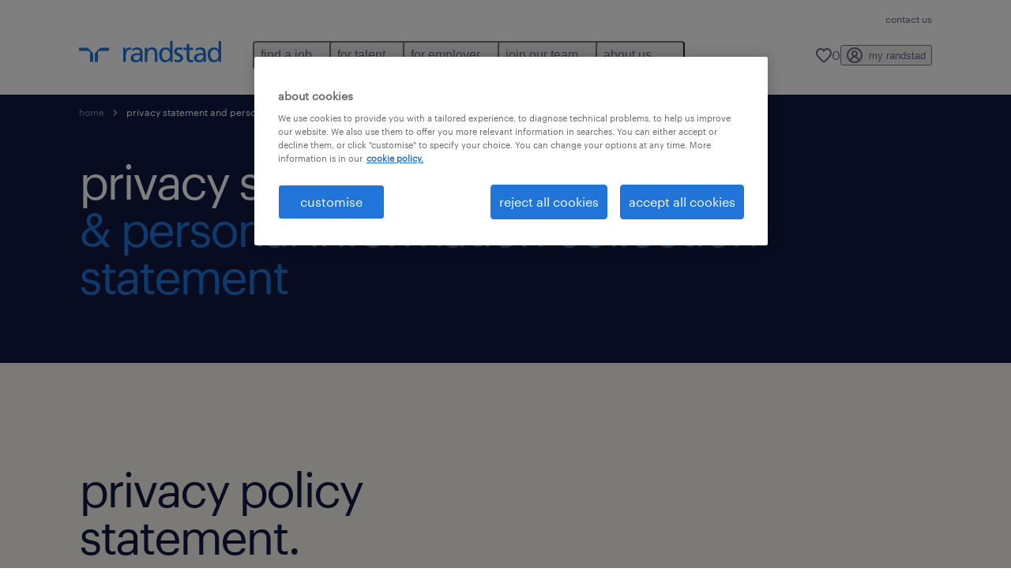

--- FILE ---
content_type: text/html
request_url: https://www.randstad.com.hk/privacy-personal-information-collection-statement/
body_size: 25762
content:

<!DOCTYPE html>
<html lang="en" dir="ltr" prefix="og: https://ogp.me/ns#" class="opco-hk">
  <head>
    <meta charset="utf-8" />
<meta name="description" content="By continuing to use our services via our website or by providing personal data to us, you agree to the collection, use and disclosure of your personal data in the manner set out in this Privacy Policy Statement and Personal Information Collection Statement." />
<link rel="canonical" href="https://www.randstad.com.hk/privacy-personal-information-collection-statement/" />
<meta name="robots" content="index, follow, max-image-preview:large" />
<meta name="google" content="naOAHO4aDjxXO-OkYn7pyi3-MyNi39w3yocmpV7hRmE" />
<meta property="og:url" content="https://www.randstad.com.hk/privacy-personal-information-collection-statement/" />
<meta property="og:title" content="privacy statement and personal information collection statement" />
<meta property="og:description" content="By continuing to use our services via our website or by providing personal data to us, you agree to the collection, use and disclosure of your personal data in the manner set out in this Privacy Policy Statement and Personal Information Collection Statement." />
<meta property="og:image" content="https://www.randstad.com.hk/themes/custom/bluex/src/assets/img/randstad-opengraph-partner-for-talent.jpg" />
<meta name="twitter:description" content="By continuing to use our services via our website or by providing personal data to us, you agree to the collection, use and disclosure of your personal data in the manner set out in this Privacy Policy Statement and Personal Information Collection Statement." />
<meta name="twitter:title" content="privacy statement and personal information collection statement" />
<meta name="google-site-verification" content="5iLVM3PWOXa7LSrC3X5xgsurXcXymW5ZmCvUci3b6Go" />
<meta name="MobileOptimized" content="width" />
<meta name="HandheldFriendly" content="true" />
<meta name="viewport" content="width=device-width, initial-scale=1.0" />
<script type="application/ld+json">{
    "@context": "https://schema.org",
    "@graph": [
        {
            "@type": "WebPage",
            "breadcrumb": {
                "@type": "BreadcrumbList",
                "itemListElement": [
                    {
                        "@type": "ListItem",
                        "position": 1,
                        "name": "home",
                        "item": "https://www.randstad.com.hk/"
                    },
                    {
                        "@type": "ListItem",
                        "position": 2,
                        "name": "privacy statement and personal information collection statement ",
                        "item": "https://www.randstad.com.hk/privacy-personal-information-collection-statement/"
                    }
                ]
            },
            "author": {
                "@type": "Organization",
                "name": "Randstad Hong Kong",
                "url": "https://www.randstad.com.hk/",
                "logo": {
                    "@type": "ImageObject",
                    "representativeOfPage": "True",
                    "url": "https://www.randstad.com.hk/themes/custom/bluex/src/assets/img/logo-bluex.png"
                }
            }
        }
    ]
}</script>
<link rel="icon" href="/themes/custom/bluex/favicon.ico" type="image/vnd.microsoft.icon" />
<script>window.rbdCaptchaSiteKey = 'FCMT231J69T4L0P5'</script>
<script>window.rbdInvisibleCaptchaSiteKey = 'FCMT231J69T4L0P5'</script>
<script>window.captchaType = 'friendly_challenge'</script>
<script src="https://www.randstad.com.hk/scripts/hk/my-rand-client.js"></script>
<script src="https://www.randstad.com.hk/scripts/hk/global-datalayer.js"></script>
<script>
        window.dataLayer = window.dataLayer || [];
        var data = {"page":{"environment":"prd2","country":"HK","language":"en","type":"other","breadcrumb":[],"search_results":{"search_result_amount":0,"search_result_distance":0,"search_result_page":0,"search_result_zip_code":"","search_result_keyword":""}}};
        var isTalentFoundation = 0;
        if (!isTalentFoundation) {
          data.page.breadcrumb = JSON.parse(sessionStorage.getItem('breadcrumb')) || [];
        }
        var next_breadcrumb = JSON.parse(sessionStorage.getItem('breadcrumb')) || [];
        next_breadcrumb.push(data.page.type);
        sessionStorage.setItem('breadcrumb', JSON.stringify(next_breadcrumb));
        if (window.dataLayer[0] !== undefined) {
          window.dataLayer[0].page = data.page;
          if (data.ecommerce) {
             window.dataLayer[0].ecommerce = data.ecommerce;
          }
        }
        else {
          window.dataLayer.push(data);
        };</script>
<script>window.a2a_config=window.a2a_config||{};a2a_config.callbacks=[];a2a_config.overlays=[];a2a_config.templates={};</script>

		  <title>Privacy and Personal Information Collection Statement | Randstad Hong Kong</title>
	    <link rel="preload" href="/themes/custom/bluex/dist/assets/font/Graphik-Regular.woff2" as="font" type="font/woff2" crossorigin />

    <link rel="stylesheet" media="all" href="/sites/default/files/css/css_pMiH-08Wh33c7RJvJ9YedlNKIU04nlPB_Ft77j7gBUY.css?delta=0&amp;language=en&amp;theme=bluex&amp;include=eJx1ikEOAiEQBD8Ey5M2PTABdIQJA0Z_rzG6evHUlaomWXwLWTpBPMx4mqOXG4w4fcO1Zszam1MM5AEtFtJYCtm-ZltNF0m1wslpFzkuT_ZS29ncoLRH6IwF4Ye39_7tp062Q3jMj3J2t8mXQDB-AGsZSu4" />
<link rel="stylesheet" media="all" href="/sites/default/files/css/css_yjk4-ZuZVVvHLqjdqF9gShMmLfDcyfmIRVXj3sUGAGM.css?delta=1&amp;language=en&amp;theme=bluex&amp;include=eJx1ikEOAiEQBD8Ey5M2PTABdIQJA0Z_rzG6evHUlaomWXwLWTpBPMx4mqOXG4w4fcO1Zszam1MM5AEtFtJYCtm-ZltNF0m1wslpFzkuT_ZS29ncoLRH6IwF4Ye39_7tp062Q3jMj3J2t8mXQDB-AGsZSu4" />

    <script src="https://www.randstad.com.hk/scripts/hk/gtm.js"></script>

    
  </head>
  <body class="path-node page-node-type-privacy-notice-page">
    
<noscript>
      <style>
html:not(.js) .modal--navigation{visibility:visible;position:static}html:not(.js) .modal--navigation .modal__header{display:none}html:not(.js) .modal--navigation .modal__dialog::before{opacity:1;transform:translateY(0)}html:not(.js) .modal--navigation .modal__main{opacity:1;padding-bottom:12px;height:100%;margin-top:20px}html:not(.js) .modal--navigation .modal__main::after{transform:translateY(100%)}html:not(.js) .collapsible__content{max-height:100%}html:not(.js) .collapsible__button,html:not(.js) .collapsible__trigger.button,html:not(.js) .navigation__top .navigation__service{display:none}html:not(.js) .banner__slide.hidden{display:block!important}html:not(.js) .blog-overview__list{width:100%;display:block;margin-left:0!important;margin-right:0!important}html:not(.js) .blog-overview__list li{width:100%!important;margin-bottom:20px;padding:0!important}html:not(.js) .carousel-hidden{position:relative;visibility:visible;opacity:1}html:not(.js) .blog-overview--carousel .blog-overview__list:not(.slick-initialized){visibility:visible!important}

      </style>
</noscript>

    <noscript><iframe src="https://www.googletagmanager.com/ns.html?id=GTM-54RKTVM" height="0" width="0" sandbox></iframe></noscript>
      <div class="dialog-off-canvas-main-canvas" data-off-canvas-main-canvas>
    <nav role="navigation" aria-label="Mega Menu"  id="block-bluex-megamenu">
        


<script type="application/json" id="mega-menu-navigation-props">
	{"items":[{"title":"find a job","children":[{"title":"job search","url":"\/jobs\/","children":[{"title":"areas of expertise","url":"\/job-seekers\/areas-of-expertise\/"},{"title":"permanent jobs","url":"\/jobs\/permanent\/"},{"title":"contract jobs","url":"\/jobs\/contract\/"},{"title":"submit your CV","url":"\/my-randstad\/account\/"}]},{"title":"professional jobs","url":"\/jobs\/","children":[{"title":"accouting and finance","url":"\/jobs\/s-accounting-finance\/"},{"title":"administration and business support","url":"\/jobs\/s-administration-business-support\/"},{"title":"banking and financial services","url":"\/jobs\/s-banking-financial-services\/"},{"title":"human resources","url":"\/jobs\/s-human-resources\/"},{"title":"information technology","url":"\/jobs\/s-information-technology\/"},{"title":"insurance","url":"\/jobs\/s-insurance\/"},{"title":"legal","url":"\/jobs\/s-legal\/"},{"title":"life sciences","url":"\/jobs\/s-life-sciences\/"},{"title":"marketing, digital and pr","url":"\/jobs\/s-marketing-digital-pr\/"},{"title":"retail and customer service","url":"\/jobs\/s-retail\/"},{"title":"sales","url":"\/jobs\/s-sales\/"},{"title":"view more jobs","url":"\/jobs\/"}]},{"title":"operational jobs","url":"\/jobs\/","children":[{"title":"construction and property","url":"\/jobs\/s-construction-property\/"},{"title":"engineering","url":"\/jobs\/s-engineering\/"},{"title":"sourcing and procurement","url":"\/jobs\/s-sourcing-procurement\/"},{"title":"supply chain","url":"\/jobs\/s-supply-chain\/"},{"title":"view more jobs","url":"\/jobs\/"}]},{"title":"work with us","url":"\/join-our-team\/","children":[{"title":"current openings","url":"\/jobs\/our-current-vacancies\/"}]}]},{"title":"for talent","children":[{"title":"professional","url":"\/professional-career\/","children":[{"title":"accounting and finance","url":"\/job-seekers\/areas-of-expertise\/accounting-and-finance\/"},{"title":"banking and financial services","url":"\/job-seekers\/areas-of-expertise\/banking-and-financial-services\/"},{"title":"business support","url":"\/job-seekers\/areas-of-expertise\/business-support\/"},{"title":"construction and property","url":"\/job-seekers\/areas-of-expertise\/construction-and-property\/"},{"title":"engineering","url":"\/job-seekers\/areas-of-expertise\/engineering\/"},{"title":"human resources","url":"\/job-seekers\/areas-of-expertise\/human-resources\/"},{"title":"insurance","url":"\/job-seekers\/areas-of-expertise\/insurance\/"},{"title":"information technology","url":"\/job-seekers\/areas-of-expertise\/information-technology\/"},{"title":"legal","url":"\/professional-career\/legal\/"},{"title":"life sciences","url":"\/job-seekers\/areas-of-expertise\/life-sciences\/"},{"title":"sales and marketing","url":"\/job-seekers\/areas-of-expertise\/sales-marketing-and-communications\/"},{"title":"retail and customer service","url":"\/job-seekers\/areas-of-expertise\/retail\/"}]},{"title":"operational","url":"\/operational-career\/","children":[{"title":"supply chain and procurement","url":"\/job-seekers\/areas-of-expertise\/supply-chain-and-procurement\/"}]},{"title":"career advice","url":"\/career-advice\/","children":[{"title":"career guide","url":"\/career-advice\/career-guide\/"},{"title":"tips and resources","url":"\/career-advice\/tips-and-resources\/"},{"title":"career development","url":"\/career-advice\/career-development\/"},{"title":"jobseekers toolkit","url":"\/job-seekers-tool-kit\/"}]},{"title":"refer a friend","url":"\/job-seekers\/refer-a-friend\/","children":[{"title":"terms  and conditions","url":"\/job-seekers\/refer-a-friend\/referrals-terms-and-conditions\/"}]},{"title":"myrandstad","url":"\/my-randstad\/login\/","children":[{"title":"login to your account","url":"\/my-randstad\/login\/"},{"title":"submit your CV","url":"\/my-randstad\/account\/"}]},{"title":"job scams","url":"\/job-seekers\/job-scams\/","children":[{"title":"FAQ","url":"\/faq\/#job-scams"}]}]},{"title":"for employer","children":[{"title":"professional","url":"\/professional-services\/","children":[{"title":"accounting and finance","url":"\/employers\/areas-of-expertise\/accounting-and-finance\/"},{"title":"banking and financial services","url":"\/employers\/areas-of-expertise\/banking-and-financial-services\/"},{"title":"business support","url":"\/employers\/areas-of-expertise\/business-support\/"},{"title":"construction and property","url":"\/employers\/areas-of-expertise\/construction-and-property\/"},{"title":"engineering","url":"\/employers\/areas-of-expertise\/engineering\/"},{"title":"human resources","url":"\/employers\/areas-of-expertise\/human-resources\/"},{"title":"insurance","url":"\/employers\/areas-of-expertise\/insurance\/"},{"title":"information technology","url":"\/employers\/areas-of-expertise\/information-technology\/"},{"title":"legal","url":"\/professional-services\/legal\/"},{"title":"life sciences","url":"\/employers\/areas-of-expertise\/life-sciences\/"},{"title":"sales and marketing","url":"\/employers\/areas-of-expertise\/sales-marketing-and-communications\/"}]},{"title":"operational","url":"\/operational-services\/","children":[{"title":"retail and customer service","url":"\/employers\/areas-of-expertise\/retail\/"},{"title":"supply chain and procurement","url":"\/employers\/areas-of-expertise\/supply-chain-and-procurement\/"}]},{"title":"our solutions","url":"\/employers\/","children":[{"title":"areas of expertise","url":"\/employers\/areas-of-expertise\/"},{"title":"contract and payroll","url":"\/employers\/contracting-services\/"},{"title":"employer brand research","url":"\/employers\/employer-brand-research\/"},{"title":"enterprise","url":"\/employers\/enterprise\/"},{"title":"submit a vacancy","url":"\/employers\/#Submit-a-vacancy"}]},{"title":"HR trends","url":"\/hr-trends\/","children":[{"title":"employer brand research","url":"\/hr-trends\/employer-brand\/"},{"title":"workmonitor","url":"\/hr-trends\/2025-workmonitor\/"},{"title":"talent management","url":"\/hr-trends\/talent-management\/"},{"title":"workforce trends","url":"\/hr-trends\/workforce-trends\/"},{"title":"HR technology","url":"\/hr-trends\/hr-technology\/"},{"title":"white paper","url":"\/hr-trends\/white-paper\/"}]}]},{"title":"join our team","children":[{"title":"join our team","url":"\/join-our-team\/","children":[{"title":"our vacancies","url":"\/jobs\/our-current-vacancies\/"},{"title":"our people","url":"\/join-our-team\/our-people\/"},{"title":"benefits and rewards","url":"\/join-our-team\/benefits-and-rewards\/"},{"title":"career growth","url":"\/join-our-team\/career-growth\/"}]}]},{"title":"about us","children":[{"title":"who we are","url":"\/about-us\/","children":[{"title":"our brand story","url":"\/about-us\/our-brand-story\/"},{"title":"our history","url":"\/about-us\/our-history\/"},{"title":"awards","url":"\/about-us\/awards\/"},{"title":"social responsibility","url":"\/about-us\/social-responsibility\/"}]},{"title":"what we do","url":"\/about-us\/","children":[{"title":"research","url":"\/about-us\/research\/"},{"title":"events and partnerships","url":"\/about-us\/events-and-partners\/"},{"title":"media releases","url":"\/about-us\/media-releases\/"}]},{"title":"FAQ","url":"\/faq\/","children":[{"title":"for talent","url":"\/faq\/#job-seekers"},{"title":"for employers","url":"\/faq\/#employers"},{"title":"for media and industry partners","url":"\/faq\/#media-industry"},{"title":"job scams","url":"\/faq\/#job-scams"}]}]}],"aria":{"navigation":{"menu":"menu","navigation":"navigation","close":"close"},"megaMenu":{"main":"main","close":"close menu"}},"logo":{"title":"Randstad","href":"\/"},"utilityItems":[{"title":"contact us","url":"\/contact-us\/"}],"languages":[],"myRandstad":{"text":"my randstad","href":"\/my-randstad","popoverTrigger":"login-popover"},"savedJobs":{"text":"0","href":"\/my-randstad\/favorites\/"},"clientLogin":null}
</script>

<div data-rel-component="navigation" data-rel-component-props-id="mega-menu-navigation-props"><div class="rel_base rel_c_megamenu rel_relative rel_z-10 rel_bg-default lg:rel_flex lg:rel_items-center" data-rel-theme="light-default"><div class="lg:rel_container lg:rel_mx-auto lg:rel_grid lg:rel_grid-cols-[1fr_min-content] lg:rel_flex-wrap xl:rel_flex max-lg:[&_a]:rel_no-underline" style="overflow:hidden;visibility:hidden"><div class="rel_w-full lg:rel_pb-6 lg:rel_pt-2"><div class="rel_mx-auto rel_hidden rel_gap-x-6 rel_pb-1 rel_pt-2 rel_text-link-xs lg:rel_flex lg:rel_w-full lg:rel_justify-end"><a href="/contact-us/" class="!rel_text-on-bg-default-subtle rel_underline hover:!rel_text-on-bg-default-link-hover active:!rel_text-on-bg-default-link-pressed">contact us</a></div><div class="rel_box-content rel_flex rel_items-center rel_gap-x-2 rel_py-3 max-lg:rel_pl-6 max-lg:rel_pr-4 lg:rel_grid lg:rel_grid-cols-[auto_minmax(min-content,1fr)_auto] lg:rel_gap-0 lg:rel_border-none lg:rel_pt-4 lg:rel_pb-2"><div class="rel_inline-flex lg:rel_self-start lg:rel_pr-10"><a href="/" class="rel_c_megamenu__logo-link rel_inline-flex rel_object-left lg:rel_flex-shrink-0 lg:rel_self-start"><svg xmlns="http://www.w3.org/2000/svg" viewbox="0 0 205 30.64"><title>randstad</title><path d="M15.95,30.32H20.5V18.87a2.26,2.26,0,0,0-.67-1.62l-6.75-6.75a2.25,2.25,0,0,0-1.62-.67H0v4.56H12.53a3.42,3.42,0,0,1,3.42,3.42Z" transform="translate(0 -0.18)"></path><path d="M27.28,30.32H22.72V18.87a2.26,2.26,0,0,1,.67-1.62l6.75-6.75a2.25,2.25,0,0,1,1.62-.67H43.22v4.56H30.69a3.42,3.42,0,0,0-3.42,3.42Z" transform="translate(0 -0.18)"></path><path d="M63.8,9.82h3.52V13h.08a6.24,6.24,0,0,1,5.34-3.66,10.69,10.69,0,0,1,2.49.28V13a5.6,5.6,0,0,0-2.09-.36c-3.38,0-5.59,3.22-5.59,8.37v9.33H63.8Z" transform="translate(0 -0.18)"></path><path d="M179.24,22.35c0,3.09-2,5.44-5.7,5.44-1.72,0-3.81-1.18-3.81-3.36,0-3.65,5.06-4,7.1-4,.8,0,1.6.08,2.41.08Zm-11-7.87a9.52,9.52,0,0,1,5.94-2.13c3.77,0,5.05,1.84,5.05,5.38-1.48-.08-2.53-.08-4-.08-3.89,0-9.52,1.6-9.52,6.75,0,4.5,3.1,6.42,7.51,6.42a7.6,7.6,0,0,0,6.34-3.11h.08v2.61H183V17.79c0-5.6-2.36-8.47-8.21-8.47A13.1,13.1,0,0,0,168,11.24Z" transform="translate(0 -0.18)"></path><path d="M88,22.35c0,3.09-2,5.44-5.7,5.44-1.73,0-3.81-1.18-3.81-3.36,0-3.65,5.06-4,7.1-4,.8,0,1.6.08,2.41.08ZM77,14.48A9.52,9.52,0,0,1,83,12.35c3.77,0,5.06,1.84,5.06,5.38-1.48-.08-2.53-.08-4-.08-3.89,0-9.52,1.6-9.52,6.75,0,4.5,3.1,6.42,7.51,6.42a7.6,7.6,0,0,0,6.34-3.11h.08v2.61H91.8V17.79c0-5.6-2.36-8.47-8.21-8.47a13.1,13.1,0,0,0-6.74,1.92Z" transform="translate(0 -0.18)"></path><path d="M94.88,9.82h3.64V13h.08a7.39,7.39,0,0,1,6.73-3.72c5.31,0,7.66,3.28,7.66,8.79V30.32h-3.76V19.69c0-4.79-1-7.13-4.35-7.33-4.31,0-6.24,3.47-6.24,8.48v9.48H94.88Z" transform="translate(0 -0.18)"></path><path d="M137.55,26.33a10.06,10.06,0,0,0,4.7,1.45c1.72,0,3.85-.73,3.85-2.95,0-3.76-8.87-3.43-8.87-9.21,0-4.27,3.18-6.31,7.23-6.31a15.49,15.49,0,0,1,4.7.81l-.32,3.27a11,11,0,0,0-4-1.05c-1.92,0-3.61.81-3.61,2.51,0,4.2,8.87,3,8.87,9.58,0,4.39-3.5,6.39-7.15,6.39a11.84,11.84,0,0,1-5.62-1.12Z" transform="translate(0 -0.18)"></path><path d="M164.48,12.85h-5.43V24.11c0,2.38,1.45,3.67,3.17,3.67a4.65,4.65,0,0,0,2.57-.73v3.2a11.94,11.94,0,0,1-3.21.56c-3.89,0-6.29-1.83-6.29-5.94v-12h-4.62v-3h4.62V5.08l3.76-1.2V9.82h5.43Z" transform="translate(0 -0.18)"></path><path d="M189.56,20c-.08-3.76,1.53-7.64,5.62-7.64s6.06,3.92,6.06,7.76c0,3.43-1.77,7.68-6,7.68C191.17,27.79,189.48,23.22,189.56,20ZM201.4,30.32H205V.18h-3.76V12.6h-.08C200,10.72,198,9.32,194.38,9.32c-5.94,0-8.84,4.85-8.84,10.37s2.61,11.13,8.8,11.13a8.22,8.22,0,0,0,7-3.36h.08Z" transform="translate(0 -0.18)"></path><path d="M119.57,20c-.08-3.76,1.53-7.64,5.62-7.64s6.06,3.92,6.06,7.76c0,3.43-1.77,7.68-6,7.68C121.17,27.79,119.48,23.22,119.57,20Zm11.84,10.33H135V.18h-3.76V12.6h-.08C130,10.72,128,9.32,124.38,9.32c-5.94,0-8.84,4.85-8.84,10.37s2.61,11.13,8.8,11.13a8.22,8.22,0,0,0,7-3.36h.08Z" transform="translate(0 -0.18)"></path></svg></a></div><div class="rel_hidden lg:rel_block"><div class="lg:rel_inline-flex"><nav aria-label="main" ><ul class="rel_flex rel_flex-col lg:rel_flex-row lg:rel_gap-2"><li><button aria-haspopup="true" aria-expanded="false" class="rel_c_megamenu__l1-btn rel_group">find a job<span class="rel_c_megamenu__btn-icon-wrap"><svg viewbox="0 0 20 20" xmlns="http://www.w3.org/2000/svg" aria-hidden="true" class="rel_c_megamenu__btn-icon rel_c_megamenu__l1-btn-icon"><path d="M18,6.5c0,0.3-0.1,0.5-0.3,0.7l-7,7c-0.4,0.4-1,0.4-1.4,0l-7-7c-0.4-0.4-0.4-1,0-1.4c0.4-0.4,1-0.4,1.4,0l6.3,6.3l6.3-6.3c0.4-0.4,1-0.4,1.4,0C17.9,6,18,6.2,18,6.5"></path></svg></span></button><div class="rel_fixed rel_left-0 rel_hidden rel_h-full rel_w-full lg:rel_mt-3"></div><div class="rel_c_megamenu__menu rel_hidden lg:rel_-mt-6" data-rel-mega-menu="true"><div class="rel_relative rel_w-full lg:rel_container lg:rel_mx-auto"><div class="rel_sticky rel_top-0 rel_h-px rel_border-t rel_border-default max-lg:rel_hidden"></div><div class="lg:rel_flex lg:rel_gap-x-1"><div class="rel_order-2 rel_hidden rel_flex-shrink-0 lg:rel_block"><button type="button" aria-label="close menu" class="rel_c_megamenu__close-btn"><span class="rel_size-[20px]"><svg viewbox="0 0 20 20" xmlns="http://www.w3.org/2000/svg" aria-hidden="true" class="rel_fill-icon-on-bg-tertiary-idle"><path d="M11.4141,10 L17.7071,3.707 C18.0981,3.316 18.0981,2.684 17.7071,2.293 C17.3161,1.902 16.6841,1.902 16.2931,2.293 L10.0001,8.586 L3.7071,2.293 C3.3161,1.902 2.6841,1.902 2.2931,2.293 C1.9021,2.684 1.9021,3.316 2.2931,3.707 L8.5861,10 L2.2931,16.293 C1.9021,16.684 1.9021,17.316 2.2931,17.707 C2.4881,17.902 2.7441,18 3.0001,18 C3.2561,18 3.5121,17.902 3.7071,17.707 L10.0001,11.414 L16.2931,17.707 C16.4881,17.902 16.7441,18 17.0001,18 C17.2561,18 17.5121,17.902 17.7071,17.707 C18.0981,17.316 18.0981,16.683 17.7071,16.292 L11.4141,10 Z"></path></svg></span></button></div><ul class="rel_c_megamenu__menu-list"><li class="rel_c_megamenu__menu-item"><a href="/jobs/" class="rel_c_megamenu__l2-link" >job search</a><ul class="rel_flex rel_flex-col rel_c_megamenu__l3-list"><li><a href="/job-seekers/areas-of-expertise/" class="rel_c_megamenu__l4-link">areas of expertise</a></li><li><a href="/jobs/permanent/" class="rel_c_megamenu__l4-link">permanent jobs</a></li><li><a href="/jobs/contract/" class="rel_c_megamenu__l4-link">contract jobs</a></li><li><a href="/my-randstad/account/" class="rel_c_megamenu__l4-link">submit your CV</a></li></ul></li><li class="rel_c_megamenu__menu-item"><a href="/jobs/" class="rel_c_megamenu__l2-link" >professional jobs</a><ul class="rel_flex rel_flex-col rel_c_megamenu__l3-list"><li><a href="/jobs/s-accounting-finance/" class="rel_c_megamenu__l4-link">accouting and finance</a></li><li><a href="/jobs/s-administration-business-support/" class="rel_c_megamenu__l4-link">administration and business support</a></li><li><a href="/jobs/s-banking-financial-services/" class="rel_c_megamenu__l4-link">banking and financial services</a></li><li><a href="/jobs/s-human-resources/" class="rel_c_megamenu__l4-link">human resources</a></li><li><a href="/jobs/s-information-technology/" class="rel_c_megamenu__l4-link">information technology</a></li><li><a href="/jobs/s-insurance/" class="rel_c_megamenu__l4-link">insurance</a></li><li><a href="/jobs/s-legal/" class="rel_c_megamenu__l4-link">legal</a></li><li><a href="/jobs/s-life-sciences/" class="rel_c_megamenu__l4-link">life sciences</a></li><li><a href="/jobs/s-marketing-digital-pr/" class="rel_c_megamenu__l4-link">marketing, digital and pr</a></li><li><a href="/jobs/s-retail/" class="rel_c_megamenu__l4-link">retail and customer service</a></li><li><a href="/jobs/s-sales/" class="rel_c_megamenu__l4-link">sales</a></li><li><a href="/jobs/" class="rel_c_megamenu__l4-link">view more jobs</a></li></ul></li><li class="rel_c_megamenu__menu-item"><a href="/jobs/" class="rel_c_megamenu__l2-link" >operational jobs</a><ul class="rel_flex rel_flex-col rel_c_megamenu__l3-list"><li><a href="/jobs/s-construction-property/" class="rel_c_megamenu__l4-link">construction and property</a></li><li><a href="/jobs/s-engineering/" class="rel_c_megamenu__l4-link">engineering</a></li><li><a href="/jobs/s-sourcing-procurement/" class="rel_c_megamenu__l4-link">sourcing and procurement</a></li><li><a href="/jobs/s-supply-chain/" class="rel_c_megamenu__l4-link">supply chain</a></li><li><a href="/jobs/" class="rel_c_megamenu__l4-link">view more jobs</a></li></ul></li><li class="rel_c_megamenu__menu-item"><a href="/join-our-team/" class="rel_c_megamenu__l2-link" >work with us</a><ul class="rel_flex rel_flex-col rel_c_megamenu__l3-list"><li><a href="/jobs/our-current-vacancies/" class="rel_c_megamenu__l4-link">current openings</a></li></ul></li></ul></div></div></div><div class="rel_my-1 rel_border-b rel_border-default lg:rel_hidden"></div></li><li><button aria-haspopup="true" aria-expanded="false" class="rel_c_megamenu__l1-btn rel_group">for talent<span class="rel_c_megamenu__btn-icon-wrap"><svg viewbox="0 0 20 20" xmlns="http://www.w3.org/2000/svg" aria-hidden="true" class="rel_c_megamenu__btn-icon rel_c_megamenu__l1-btn-icon"><path d="M18,6.5c0,0.3-0.1,0.5-0.3,0.7l-7,7c-0.4,0.4-1,0.4-1.4,0l-7-7c-0.4-0.4-0.4-1,0-1.4c0.4-0.4,1-0.4,1.4,0l6.3,6.3l6.3-6.3c0.4-0.4,1-0.4,1.4,0C17.9,6,18,6.2,18,6.5"></path></svg></span></button><div class="rel_fixed rel_left-0 rel_hidden rel_h-full rel_w-full lg:rel_mt-3"></div><div class="rel_c_megamenu__menu rel_hidden lg:rel_-mt-6" data-rel-mega-menu="true"><div class="rel_relative rel_w-full lg:rel_container lg:rel_mx-auto"><div class="rel_sticky rel_top-0 rel_h-px rel_border-t rel_border-default max-lg:rel_hidden"></div><div class="lg:rel_flex lg:rel_gap-x-1"><div class="rel_order-2 rel_hidden rel_flex-shrink-0 lg:rel_block"><button type="button" aria-label="close menu" class="rel_c_megamenu__close-btn"><span class="rel_size-[20px]"><svg viewbox="0 0 20 20" xmlns="http://www.w3.org/2000/svg" aria-hidden="true" class="rel_fill-icon-on-bg-tertiary-idle"><path d="M11.4141,10 L17.7071,3.707 C18.0981,3.316 18.0981,2.684 17.7071,2.293 C17.3161,1.902 16.6841,1.902 16.2931,2.293 L10.0001,8.586 L3.7071,2.293 C3.3161,1.902 2.6841,1.902 2.2931,2.293 C1.9021,2.684 1.9021,3.316 2.2931,3.707 L8.5861,10 L2.2931,16.293 C1.9021,16.684 1.9021,17.316 2.2931,17.707 C2.4881,17.902 2.7441,18 3.0001,18 C3.2561,18 3.5121,17.902 3.7071,17.707 L10.0001,11.414 L16.2931,17.707 C16.4881,17.902 16.7441,18 17.0001,18 C17.2561,18 17.5121,17.902 17.7071,17.707 C18.0981,17.316 18.0981,16.683 17.7071,16.292 L11.4141,10 Z"></path></svg></span></button></div><ul class="rel_c_megamenu__menu-list"><li class="rel_c_megamenu__menu-item"><a href="/professional-career/" class="rel_c_megamenu__l2-link" >professional</a><ul class="rel_flex rel_flex-col rel_c_megamenu__l3-list"><li><a href="/job-seekers/areas-of-expertise/accounting-and-finance/" class="rel_c_megamenu__l4-link">accounting and finance</a></li><li><a href="/job-seekers/areas-of-expertise/banking-and-financial-services/" class="rel_c_megamenu__l4-link">banking and financial services</a></li><li><a href="/job-seekers/areas-of-expertise/business-support/" class="rel_c_megamenu__l4-link">business support</a></li><li><a href="/job-seekers/areas-of-expertise/construction-and-property/" class="rel_c_megamenu__l4-link">construction and property</a></li><li><a href="/job-seekers/areas-of-expertise/engineering/" class="rel_c_megamenu__l4-link">engineering</a></li><li><a href="/job-seekers/areas-of-expertise/human-resources/" class="rel_c_megamenu__l4-link">human resources</a></li><li><a href="/job-seekers/areas-of-expertise/insurance/" class="rel_c_megamenu__l4-link">insurance</a></li><li><a href="/job-seekers/areas-of-expertise/information-technology/" class="rel_c_megamenu__l4-link">information technology</a></li><li><a href="/professional-career/legal/" class="rel_c_megamenu__l4-link">legal</a></li><li><a href="/job-seekers/areas-of-expertise/life-sciences/" class="rel_c_megamenu__l4-link">life sciences</a></li><li><a href="/job-seekers/areas-of-expertise/sales-marketing-and-communications/" class="rel_c_megamenu__l4-link">sales and marketing</a></li><li><a href="/job-seekers/areas-of-expertise/retail/" class="rel_c_megamenu__l4-link">retail and customer service</a></li></ul></li><li class="rel_c_megamenu__menu-item"><a href="/operational-career/" class="rel_c_megamenu__l2-link" >operational</a><ul class="rel_flex rel_flex-col rel_c_megamenu__l3-list"><li><a href="/job-seekers/areas-of-expertise/supply-chain-and-procurement/" class="rel_c_megamenu__l4-link">supply chain and procurement</a></li></ul></li><li class="rel_c_megamenu__menu-item"><a href="/career-advice/" class="rel_c_megamenu__l2-link" >career advice</a><ul class="rel_flex rel_flex-col rel_c_megamenu__l3-list"><li><a href="/career-advice/career-guide/" class="rel_c_megamenu__l4-link">career guide</a></li><li><a href="/career-advice/tips-and-resources/" class="rel_c_megamenu__l4-link">tips and resources</a></li><li><a href="/career-advice/career-development/" class="rel_c_megamenu__l4-link">career development</a></li><li><a href="/job-seekers-tool-kit/" class="rel_c_megamenu__l4-link">jobseekers toolkit</a></li></ul></li><li class="rel_c_megamenu__menu-item"><a href="/job-seekers/refer-a-friend/" class="rel_c_megamenu__l2-link" >refer a friend</a><ul class="rel_flex rel_flex-col rel_c_megamenu__l3-list"><li><a href="/job-seekers/refer-a-friend/referrals-terms-and-conditions/" class="rel_c_megamenu__l4-link">terms  and conditions</a></li></ul></li><li class="rel_c_megamenu__menu-item"><a href="/my-randstad/login/" class="rel_c_megamenu__l2-link" >myrandstad</a><ul class="rel_flex rel_flex-col rel_c_megamenu__l3-list"><li><a href="/my-randstad/login/" class="rel_c_megamenu__l4-link">login to your account</a></li><li><a href="/my-randstad/account/" class="rel_c_megamenu__l4-link">submit your CV</a></li></ul></li><li class="rel_c_megamenu__menu-item"><a href="/job-seekers/job-scams/" class="rel_c_megamenu__l2-link" >job scams</a><ul class="rel_flex rel_flex-col rel_c_megamenu__l3-list"><li><a href="/faq/#job-scams" class="rel_c_megamenu__l4-link">FAQ</a></li></ul></li></ul></div></div></div><div class="rel_my-1 rel_border-b rel_border-default lg:rel_hidden"></div></li><li><button aria-haspopup="true" aria-expanded="false" class="rel_c_megamenu__l1-btn rel_group">for employer<span class="rel_c_megamenu__btn-icon-wrap"><svg viewbox="0 0 20 20" xmlns="http://www.w3.org/2000/svg" aria-hidden="true" class="rel_c_megamenu__btn-icon rel_c_megamenu__l1-btn-icon"><path d="M18,6.5c0,0.3-0.1,0.5-0.3,0.7l-7,7c-0.4,0.4-1,0.4-1.4,0l-7-7c-0.4-0.4-0.4-1,0-1.4c0.4-0.4,1-0.4,1.4,0l6.3,6.3l6.3-6.3c0.4-0.4,1-0.4,1.4,0C17.9,6,18,6.2,18,6.5"></path></svg></span></button><div class="rel_fixed rel_left-0 rel_hidden rel_h-full rel_w-full lg:rel_mt-3"></div><div class="rel_c_megamenu__menu rel_hidden lg:rel_-mt-6" data-rel-mega-menu="true"><div class="rel_relative rel_w-full lg:rel_container lg:rel_mx-auto"><div class="rel_sticky rel_top-0 rel_h-px rel_border-t rel_border-default max-lg:rel_hidden"></div><div class="lg:rel_flex lg:rel_gap-x-1"><div class="rel_order-2 rel_hidden rel_flex-shrink-0 lg:rel_block"><button type="button" aria-label="close menu" class="rel_c_megamenu__close-btn"><span class="rel_size-[20px]"><svg viewbox="0 0 20 20" xmlns="http://www.w3.org/2000/svg" aria-hidden="true" class="rel_fill-icon-on-bg-tertiary-idle"><path d="M11.4141,10 L17.7071,3.707 C18.0981,3.316 18.0981,2.684 17.7071,2.293 C17.3161,1.902 16.6841,1.902 16.2931,2.293 L10.0001,8.586 L3.7071,2.293 C3.3161,1.902 2.6841,1.902 2.2931,2.293 C1.9021,2.684 1.9021,3.316 2.2931,3.707 L8.5861,10 L2.2931,16.293 C1.9021,16.684 1.9021,17.316 2.2931,17.707 C2.4881,17.902 2.7441,18 3.0001,18 C3.2561,18 3.5121,17.902 3.7071,17.707 L10.0001,11.414 L16.2931,17.707 C16.4881,17.902 16.7441,18 17.0001,18 C17.2561,18 17.5121,17.902 17.7071,17.707 C18.0981,17.316 18.0981,16.683 17.7071,16.292 L11.4141,10 Z"></path></svg></span></button></div><ul class="rel_c_megamenu__menu-list"><li class="rel_c_megamenu__menu-item"><a href="/professional-services/" class="rel_c_megamenu__l2-link" >professional</a><ul class="rel_flex rel_flex-col rel_c_megamenu__l3-list"><li><a href="/employers/areas-of-expertise/accounting-and-finance/" class="rel_c_megamenu__l4-link">accounting and finance</a></li><li><a href="/employers/areas-of-expertise/banking-and-financial-services/" class="rel_c_megamenu__l4-link">banking and financial services</a></li><li><a href="/employers/areas-of-expertise/business-support/" class="rel_c_megamenu__l4-link">business support</a></li><li><a href="/employers/areas-of-expertise/construction-and-property/" class="rel_c_megamenu__l4-link">construction and property</a></li><li><a href="/employers/areas-of-expertise/engineering/" class="rel_c_megamenu__l4-link">engineering</a></li><li><a href="/employers/areas-of-expertise/human-resources/" class="rel_c_megamenu__l4-link">human resources</a></li><li><a href="/employers/areas-of-expertise/insurance/" class="rel_c_megamenu__l4-link">insurance</a></li><li><a href="/employers/areas-of-expertise/information-technology/" class="rel_c_megamenu__l4-link">information technology</a></li><li><a href="/professional-services/legal/" class="rel_c_megamenu__l4-link">legal</a></li><li><a href="/employers/areas-of-expertise/life-sciences/" class="rel_c_megamenu__l4-link">life sciences</a></li><li><a href="/employers/areas-of-expertise/sales-marketing-and-communications/" class="rel_c_megamenu__l4-link">sales and marketing</a></li></ul></li><li class="rel_c_megamenu__menu-item"><a href="/operational-services/" class="rel_c_megamenu__l2-link" >operational</a><ul class="rel_flex rel_flex-col rel_c_megamenu__l3-list"><li><a href="/employers/areas-of-expertise/retail/" class="rel_c_megamenu__l4-link">retail and customer service</a></li><li><a href="/employers/areas-of-expertise/supply-chain-and-procurement/" class="rel_c_megamenu__l4-link">supply chain and procurement</a></li></ul></li><li class="rel_c_megamenu__menu-item"><a href="/employers/" class="rel_c_megamenu__l2-link" >our solutions</a><ul class="rel_flex rel_flex-col rel_c_megamenu__l3-list"><li><a href="/employers/areas-of-expertise/" class="rel_c_megamenu__l4-link">areas of expertise</a></li><li><a href="/employers/contracting-services/" class="rel_c_megamenu__l4-link">contract and payroll</a></li><li><a href="/employers/employer-brand-research/" class="rel_c_megamenu__l4-link">employer brand research</a></li><li><a href="/employers/enterprise/" class="rel_c_megamenu__l4-link">enterprise</a></li><li><a href="/employers/#Submit-a-vacancy" class="rel_c_megamenu__l4-link">submit a vacancy</a></li></ul></li><li class="rel_c_megamenu__menu-item"><a href="/hr-trends/" class="rel_c_megamenu__l2-link" >HR trends</a><ul class="rel_flex rel_flex-col rel_c_megamenu__l3-list"><li><a href="/hr-trends/employer-brand/" class="rel_c_megamenu__l4-link">employer brand research</a></li><li><a href="/hr-trends/2025-workmonitor/" class="rel_c_megamenu__l4-link">workmonitor</a></li><li><a href="/hr-trends/talent-management/" class="rel_c_megamenu__l4-link">talent management</a></li><li><a href="/hr-trends/workforce-trends/" class="rel_c_megamenu__l4-link">workforce trends</a></li><li><a href="/hr-trends/hr-technology/" class="rel_c_megamenu__l4-link">HR technology</a></li><li><a href="/hr-trends/white-paper/" class="rel_c_megamenu__l4-link">white paper</a></li></ul></li></ul></div></div></div><div class="rel_my-1 rel_border-b rel_border-default lg:rel_hidden"></div></li><li><button aria-haspopup="true" aria-expanded="false" class="rel_c_megamenu__l1-btn rel_group">join our team<span class="rel_c_megamenu__btn-icon-wrap"><svg viewbox="0 0 20 20" xmlns="http://www.w3.org/2000/svg" aria-hidden="true" class="rel_c_megamenu__btn-icon rel_c_megamenu__l1-btn-icon"><path d="M18,6.5c0,0.3-0.1,0.5-0.3,0.7l-7,7c-0.4,0.4-1,0.4-1.4,0l-7-7c-0.4-0.4-0.4-1,0-1.4c0.4-0.4,1-0.4,1.4,0l6.3,6.3l6.3-6.3c0.4-0.4,1-0.4,1.4,0C17.9,6,18,6.2,18,6.5"></path></svg></span></button><div class="rel_fixed rel_left-0 rel_hidden rel_h-full rel_w-full lg:rel_mt-3"></div><div class="rel_c_megamenu__menu rel_hidden lg:rel_-mt-6" data-rel-mega-menu="true"><div class="rel_relative rel_w-full lg:rel_container lg:rel_mx-auto"><div class="rel_sticky rel_top-0 rel_h-px rel_border-t rel_border-default max-lg:rel_hidden"></div><div class="lg:rel_flex lg:rel_gap-x-1"><div class="rel_order-2 rel_hidden rel_flex-shrink-0 lg:rel_block"><button type="button" aria-label="close menu" class="rel_c_megamenu__close-btn"><span class="rel_size-[20px]"><svg viewbox="0 0 20 20" xmlns="http://www.w3.org/2000/svg" aria-hidden="true" class="rel_fill-icon-on-bg-tertiary-idle"><path d="M11.4141,10 L17.7071,3.707 C18.0981,3.316 18.0981,2.684 17.7071,2.293 C17.3161,1.902 16.6841,1.902 16.2931,2.293 L10.0001,8.586 L3.7071,2.293 C3.3161,1.902 2.6841,1.902 2.2931,2.293 C1.9021,2.684 1.9021,3.316 2.2931,3.707 L8.5861,10 L2.2931,16.293 C1.9021,16.684 1.9021,17.316 2.2931,17.707 C2.4881,17.902 2.7441,18 3.0001,18 C3.2561,18 3.5121,17.902 3.7071,17.707 L10.0001,11.414 L16.2931,17.707 C16.4881,17.902 16.7441,18 17.0001,18 C17.2561,18 17.5121,17.902 17.7071,17.707 C18.0981,17.316 18.0981,16.683 17.7071,16.292 L11.4141,10 Z"></path></svg></span></button></div><ul class="rel_c_megamenu__menu-list"><li class="rel_c_megamenu__menu-item"><a href="/join-our-team/" class="rel_c_megamenu__l2-link" >join our team</a><ul class="rel_flex rel_flex-col rel_c_megamenu__l3-list"><li><a href="/jobs/our-current-vacancies/" class="rel_c_megamenu__l4-link">our vacancies</a></li><li><a href="/join-our-team/our-people/" class="rel_c_megamenu__l4-link">our people</a></li><li><a href="/join-our-team/benefits-and-rewards/" class="rel_c_megamenu__l4-link">benefits and rewards</a></li><li><a href="/join-our-team/career-growth/" class="rel_c_megamenu__l4-link">career growth</a></li></ul></li></ul></div></div></div><div class="rel_my-1 rel_border-b rel_border-default lg:rel_hidden"></div></li><li><button aria-haspopup="true" aria-expanded="false" class="rel_c_megamenu__l1-btn rel_group">about us<span class="rel_c_megamenu__btn-icon-wrap"><svg viewbox="0 0 20 20" xmlns="http://www.w3.org/2000/svg" aria-hidden="true" class="rel_c_megamenu__btn-icon rel_c_megamenu__l1-btn-icon"><path d="M18,6.5c0,0.3-0.1,0.5-0.3,0.7l-7,7c-0.4,0.4-1,0.4-1.4,0l-7-7c-0.4-0.4-0.4-1,0-1.4c0.4-0.4,1-0.4,1.4,0l6.3,6.3l6.3-6.3c0.4-0.4,1-0.4,1.4,0C17.9,6,18,6.2,18,6.5"></path></svg></span></button><div class="rel_fixed rel_left-0 rel_hidden rel_h-full rel_w-full lg:rel_mt-3"></div><div class="rel_c_megamenu__menu rel_hidden lg:rel_-mt-6" data-rel-mega-menu="true"><div class="rel_relative rel_w-full lg:rel_container lg:rel_mx-auto"><div class="rel_sticky rel_top-0 rel_h-px rel_border-t rel_border-default max-lg:rel_hidden"></div><div class="lg:rel_flex lg:rel_gap-x-1"><div class="rel_order-2 rel_hidden rel_flex-shrink-0 lg:rel_block"><button type="button" aria-label="close menu" class="rel_c_megamenu__close-btn"><span class="rel_size-[20px]"><svg viewbox="0 0 20 20" xmlns="http://www.w3.org/2000/svg" aria-hidden="true" class="rel_fill-icon-on-bg-tertiary-idle"><path d="M11.4141,10 L17.7071,3.707 C18.0981,3.316 18.0981,2.684 17.7071,2.293 C17.3161,1.902 16.6841,1.902 16.2931,2.293 L10.0001,8.586 L3.7071,2.293 C3.3161,1.902 2.6841,1.902 2.2931,2.293 C1.9021,2.684 1.9021,3.316 2.2931,3.707 L8.5861,10 L2.2931,16.293 C1.9021,16.684 1.9021,17.316 2.2931,17.707 C2.4881,17.902 2.7441,18 3.0001,18 C3.2561,18 3.5121,17.902 3.7071,17.707 L10.0001,11.414 L16.2931,17.707 C16.4881,17.902 16.7441,18 17.0001,18 C17.2561,18 17.5121,17.902 17.7071,17.707 C18.0981,17.316 18.0981,16.683 17.7071,16.292 L11.4141,10 Z"></path></svg></span></button></div><ul class="rel_c_megamenu__menu-list"><li class="rel_c_megamenu__menu-item"><a href="/about-us/" class="rel_c_megamenu__l2-link" >who we are</a><ul class="rel_flex rel_flex-col rel_c_megamenu__l3-list"><li><a href="/about-us/our-brand-story/" class="rel_c_megamenu__l4-link">our brand story</a></li><li><a href="/about-us/our-history/" class="rel_c_megamenu__l4-link">our history</a></li><li><a href="/about-us/awards/" class="rel_c_megamenu__l4-link">awards</a></li><li><a href="/about-us/social-responsibility/" class="rel_c_megamenu__l4-link">social responsibility</a></li></ul></li><li class="rel_c_megamenu__menu-item"><a href="/about-us/" class="rel_c_megamenu__l2-link" >what we do</a><ul class="rel_flex rel_flex-col rel_c_megamenu__l3-list"><li><a href="/about-us/research/" class="rel_c_megamenu__l4-link">research</a></li><li><a href="/about-us/events-and-partners/" class="rel_c_megamenu__l4-link">events and partnerships</a></li><li><a href="/about-us/media-releases/" class="rel_c_megamenu__l4-link">media releases</a></li></ul></li><li class="rel_c_megamenu__menu-item"><a href="/faq/" class="rel_c_megamenu__l2-link" >FAQ</a><ul class="rel_flex rel_flex-col rel_c_megamenu__l3-list"><li><a href="/faq/#job-seekers" class="rel_c_megamenu__l4-link">for talent</a></li><li><a href="/faq/#employers" class="rel_c_megamenu__l4-link">for employers</a></li><li><a href="/faq/#media-industry" class="rel_c_megamenu__l4-link">for media and industry partners</a></li><li><a href="/faq/#job-scams" class="rel_c_megamenu__l4-link">job scams</a></li></ul></li></ul></div></div></div><div class="rel_my-1 rel_border-b rel_border-default lg:rel_hidden"></div></li></ul></nav></div></div><div class="rel_ml-auto rel_flex rel_items-center rel_gap-1 lg:rel_pl-6"><ul class="rel_inline-flex rel_items-center rel_gap-1 rel_text-paragraph-md lg:rel_gap-x-4 [&_a]:rel_no-underline [&_a]:rel_decoration-inherit"><li class="rel_flex" data-rel-saved-jobs=""><a href="/my-randstad/favorites/" class="rel_group rel_inline-flex rel_items-center rel_whitespace-nowrap rel_p-2 !rel_text-on-bg-tertiary-idle lg:rel_gap-x-1 lg:rel_p-0 lg:!rel_text-on-bg-default-subtle lg:hover:!rel_text-on-bg-default-default max-lg:[&_span:nth-child(2)]:rel_sr-only"><span class="rel_size-[20px]"><svg viewbox="0 0 20 20" class="rel_c_megamenu__action-icon lg:rel_fill-icon-on-bg-default-subtle lg:group-hover:rel_fill-icon-on-bg-default-default" xmlns="http://www.w3.org/2000/svg" aria-hidden="true"><path d="M9.99646 16.9998C10.5475 17.0168 11.0485 16.6808 11.2965 16.4488C11.6835 16.1338 11.9355 15.8768 12.2045 15.6058L12.4895 15.3208C13.2015 14.6008 13.9215 13.8308 14.6185 13.0428C15.4475 12.1048 16.0585 11.3588 16.5975 10.6228C16.8655 10.2458 17.1785 9.8068 17.4415 9.3228C17.5585 9.1258 17.6625 8.8978 17.7805 8.5928C17.8495 8.4048 17.9025 8.1858 17.9515 7.8818C18.1035 6.8628 17.9005 5.8178 17.3795 4.9548C16.8395 4.0438 15.9755 3.3798 15.0065 3.1258C14.0245 2.8588 12.9005 3.0348 12.0585 3.5848C11.6205 3.8658 11.2475 4.2188 10.9445 4.6378L10.0015 6.0588L9.03146 4.6068C8.74646 4.2138 8.36446 3.8538 7.93846 3.5838C7.08646 3.0318 5.96146 2.8578 4.99146 3.1258C4.01446 3.3858 3.15246 4.0518 2.61846 4.9568C2.09646 5.8268 1.89446 6.8708 2.05046 7.9028C2.09946 8.2008 2.15046 8.4128 2.22646 8.6188C2.33146 8.8908 2.43946 9.1248 2.54446 9.2998C2.82246 9.8078 3.13646 10.2478 3.41346 10.6368C3.94346 11.3598 4.55446 12.1068 5.38446 13.0468C6.10546 13.8588 6.80546 14.6068 7.52046 15.3308L7.77746 15.5868C8.04446 15.8558 8.30846 16.1218 8.64846 16.4038L8.81046 16.5288C8.97246 16.6568 9.08946 16.7488 9.27746 16.8388C9.49746 16.9438 9.73846 17.0368 9.99646 16.9998ZM10.0745 19.0008C10.0365 19.0008 9.99846 18.9998 9.96046 18.9988C9.44946 18.9688 8.90946 18.8778 8.42046 18.6458C8.02446 18.4578 7.77146 18.2568 7.56746 18.0958L7.41746 17.9788C6.96946 17.6108 6.65946 17.2988 6.35946 16.9978L6.10746 16.7458C5.35746 15.9878 4.63446 15.2138 3.88746 14.3738C3.01346 13.3828 2.36746 12.5928 1.79246 11.8088C1.47546 11.3638 1.12546 10.8718 0.806459 10.2898C0.659459 10.0428 0.507459 9.7178 0.355459 9.3248C0.197459 8.8958 0.124459 8.5228 0.0734593 8.2128C-0.150541 6.7088 0.142459 5.1938 0.899459 3.9328C1.69446 2.5868 2.99746 1.5868 4.46946 1.1958C5.98546 0.775802 7.69046 1.0398 9.01746 1.8998C9.37146 2.1248 9.70046 2.3858 10.0005 2.6808C10.2985 2.3878 10.6225 2.1298 10.9725 1.9048C12.2905 1.0438 13.9935 0.776802 15.5215 1.1938C16.9855 1.5768 18.2925 2.5748 19.0955 3.9268C19.8525 5.1828 20.1495 6.6978 19.9285 8.1898C19.8555 8.6308 19.7715 8.9668 19.6535 9.2948C19.4845 9.7298 19.3375 10.0468 19.1805 10.3118C18.8765 10.8698 18.5115 11.3818 18.2185 11.7938C17.6335 12.5918 16.9875 13.3828 16.1165 14.3678C15.3935 15.1848 14.6485 15.9808 13.9015 16.7368L13.6265 17.0128C13.3315 17.3118 13.0255 17.6198 12.6055 17.9578C12.0855 18.4478 11.1165 19.0008 10.0745 19.0008Z"></path></svg></span><span>0</span></a></li><li class="rel_relative rel_flex"><button class="rel_group rel_cursor-pointer rel_items-center rel_text-on-bg-default-subtle lg:rel_flex rel_hidden" data-rel-myrandstad-trigger="" data-rs-popover-trigger=login-popover aria-haspopup="dialog" aria-expanded="false"><span class="rel_inline-flex rel_flex-shrink-0 rel_items-center rel_justify-center rel_text-link-xs rel_text-on-bg-default-subtle"><svg viewbox="0 0 20 20" xmlns="http://www.w3.org/2000/svg" aria-hidden="true" class="rel_size-[20px] lg:group-hover:rel_fill-icon-on-bg-default-default rel_fill-icon-on-bg-tertiary-idle lg:rel_fill-icon-on-bg-default-subtle"><path d="M15.79,15.5044 C15.283,13.6094 13.872,12.0854 12.047,11.4204 C13.212,10.7204 14,9.4584 14,8.0004 C14,5.7914 12.209,4.0004 10,4.0004 C7.791,4.0004 6,5.7914 6,8.0004 C6,9.4584 6.788,10.7204 7.953,11.4204 C6.128,12.0854 4.717,13.6094 4.21,15.5044 C2.845,14.0684 2,12.1324 2,10.0004 C2,5.5884 5.589,2.0004 10,2.0004 C14.411,2.0004 18,5.5884 18,10.0004 C18,12.1324 17.155,14.0684 15.79,15.5044 M10,10.0004 C8.897,10.0004 8,9.1024 8,8.0004 C8,6.8974 8.897,6.0004 10,6.0004 C11.103,6.0004 12,6.8974 12,8.0004 C12,9.1024 11.103,10.0004 10,10.0004 M6.013,16.9254 C6.082,14.7794 7.838,13.0524 10,13.0524 C12.162,13.0524 13.918,14.7794 13.987,16.9254 C12.811,17.6054 11.452,18.0004 10,18.0004 C8.548,18.0004 7.188,17.6054 6.013,16.9254 M10,0.0004 C4.486,0.0004 0,4.4854 0,10.0004 C0,15.5144 4.486,20.0004 10,20.0004 C15.513,20.0004 20,15.5144 20,10.0004 C20,4.4854 15.513,0.0004 10,0.0004"></path></svg></span><span class="rel_ml-2 rel_items-center rel_whitespace-nowrap rel_p-2 group-hover:rel_text-on-bg-default-default group-hover:rel_underline group-active:rel_no-underline lg:rel_inline-flex lg:rel_items-center lg:rel_gap-x-2 lg:rel_p-0">my randstad</span></button><a href="/my-randstad" class="rel_group rel_inline-flex rel_items-center rel_whitespace-nowrap rel_p-2 hover:rel_underline active:rel_no-underline lg:rel_hidden lg:rel_p-0 lg:!rel_text-on-bg-default-subtle lg:hover:!rel_text-on-bg-default-default max-lg:[&_span:nth-child(2)]:rel_sr-only lg:[&_span:nth-child(2)]:rel_ml-2"><span class="rel_size-[20px]"><svg viewbox="0 0 20 20" xmlns="http://www.w3.org/2000/svg" aria-hidden="true" class="rel_c_megamenu__action-icon lg:rel_fill-icon-on-bg-default-subtle"><path d="M15.79,15.5044 C15.283,13.6094 13.872,12.0854 12.047,11.4204 C13.212,10.7204 14,9.4584 14,8.0004 C14,5.7914 12.209,4.0004 10,4.0004 C7.791,4.0004 6,5.7914 6,8.0004 C6,9.4584 6.788,10.7204 7.953,11.4204 C6.128,12.0854 4.717,13.6094 4.21,15.5044 C2.845,14.0684 2,12.1324 2,10.0004 C2,5.5884 5.589,2.0004 10,2.0004 C14.411,2.0004 18,5.5884 18,10.0004 C18,12.1324 17.155,14.0684 15.79,15.5044 M10,10.0004 C8.897,10.0004 8,9.1024 8,8.0004 C8,6.8974 8.897,6.0004 10,6.0004 C11.103,6.0004 12,6.8974 12,8.0004 C12,9.1024 11.103,10.0004 10,10.0004 M6.013,16.9254 C6.082,14.7794 7.838,13.0524 10,13.0524 C12.162,13.0524 13.918,14.7794 13.987,16.9254 C12.811,17.6054 11.452,18.0004 10,18.0004 C8.548,18.0004 7.188,17.6054 6.013,16.9254 M10,0.0004 C4.486,0.0004 0,4.4854 0,10.0004 C0,15.5144 4.486,20.0004 10,20.0004 C15.513,20.0004 20,15.5144 20,10.0004 C20,4.4854 15.513,0.0004 10,0.0004"></path></svg></span><span>my randstad</span></a></li></ul><button class="rel_ml-auto rel_inline-grid rel_cursor-pointer rel_place-items-center rel_p-2 lg:rel_hidden" aria-label="menu" aria-haspopup="dialog"><span class="rel_size-[20px]"><svg viewbox="0 0 20 20" xmlns="http://www.w3.org/2000/svg" class="rel_fill-icon-on-bg-tertiary-idle" aria-hidden="true"><path d="M18,11 L2,11 C1.447,11 1,10.552 1,10 C1,9.448 1.447,9 2,9 L18,9 C18.553,9 19,9.448 19,10 C19,10.552 18.553,11 18,11 Z M18,5 L2,5 C1.447,5 1,4.552 1,4 C1,3.448 1.447,3 2,3 L18,3 C18.553,3 19,3.448 19,4 C19,4.552 18.553,5 18,5 Z M18,17 L2,17 C1.447,17 1,16.552 1,16 C1,15.448 1.447,15 2,15 L18,15 C18.553,15 19,15.448 19,16 C19,16.552 18.553,17 18,17 Z"></path></svg></span></button></div></div></div></div></div><div role="dialog" class="rel_base rel_fixed rel_top-0 rel_z-10 rel_h-full rel_w-full rel_border-none rel_p-0 lg:rel_hidden rel_hidden" aria-label="navigation" aria-modal="true" data-rel-theme="light-default"><div class="rel_flex rel_h-full rel_flex-col"><div class="rel_relative rel_z-10 rel_box-content rel_flex rel_flex-shrink-0 rel_items-center rel_justify-between rel_gap-x-2 rel_border-b rel_border-default rel_bg-default rel_py-3 rel_pl-6 rel_pr-4"><a href="/" class="rel_c_megamenu__logo-link" aria-label="Randstad"><svg xmlns="http://www.w3.org/2000/svg" viewbox="0 0 205 30.64"><title>randstad</title><path d="M15.95,30.32H20.5V18.87a2.26,2.26,0,0,0-.67-1.62l-6.75-6.75a2.25,2.25,0,0,0-1.62-.67H0v4.56H12.53a3.42,3.42,0,0,1,3.42,3.42Z" transform="translate(0 -0.18)"></path><path d="M27.28,30.32H22.72V18.87a2.26,2.26,0,0,1,.67-1.62l6.75-6.75a2.25,2.25,0,0,1,1.62-.67H43.22v4.56H30.69a3.42,3.42,0,0,0-3.42,3.42Z" transform="translate(0 -0.18)"></path><path d="M63.8,9.82h3.52V13h.08a6.24,6.24,0,0,1,5.34-3.66,10.69,10.69,0,0,1,2.49.28V13a5.6,5.6,0,0,0-2.09-.36c-3.38,0-5.59,3.22-5.59,8.37v9.33H63.8Z" transform="translate(0 -0.18)"></path><path d="M179.24,22.35c0,3.09-2,5.44-5.7,5.44-1.72,0-3.81-1.18-3.81-3.36,0-3.65,5.06-4,7.1-4,.8,0,1.6.08,2.41.08Zm-11-7.87a9.52,9.52,0,0,1,5.94-2.13c3.77,0,5.05,1.84,5.05,5.38-1.48-.08-2.53-.08-4-.08-3.89,0-9.52,1.6-9.52,6.75,0,4.5,3.1,6.42,7.51,6.42a7.6,7.6,0,0,0,6.34-3.11h.08v2.61H183V17.79c0-5.6-2.36-8.47-8.21-8.47A13.1,13.1,0,0,0,168,11.24Z" transform="translate(0 -0.18)"></path><path d="M88,22.35c0,3.09-2,5.44-5.7,5.44-1.73,0-3.81-1.18-3.81-3.36,0-3.65,5.06-4,7.1-4,.8,0,1.6.08,2.41.08ZM77,14.48A9.52,9.52,0,0,1,83,12.35c3.77,0,5.06,1.84,5.06,5.38-1.48-.08-2.53-.08-4-.08-3.89,0-9.52,1.6-9.52,6.75,0,4.5,3.1,6.42,7.51,6.42a7.6,7.6,0,0,0,6.34-3.11h.08v2.61H91.8V17.79c0-5.6-2.36-8.47-8.21-8.47a13.1,13.1,0,0,0-6.74,1.92Z" transform="translate(0 -0.18)"></path><path d="M94.88,9.82h3.64V13h.08a7.39,7.39,0,0,1,6.73-3.72c5.31,0,7.66,3.28,7.66,8.79V30.32h-3.76V19.69c0-4.79-1-7.13-4.35-7.33-4.31,0-6.24,3.47-6.24,8.48v9.48H94.88Z" transform="translate(0 -0.18)"></path><path d="M137.55,26.33a10.06,10.06,0,0,0,4.7,1.45c1.72,0,3.85-.73,3.85-2.95,0-3.76-8.87-3.43-8.87-9.21,0-4.27,3.18-6.31,7.23-6.31a15.49,15.49,0,0,1,4.7.81l-.32,3.27a11,11,0,0,0-4-1.05c-1.92,0-3.61.81-3.61,2.51,0,4.2,8.87,3,8.87,9.58,0,4.39-3.5,6.39-7.15,6.39a11.84,11.84,0,0,1-5.62-1.12Z" transform="translate(0 -0.18)"></path><path d="M164.48,12.85h-5.43V24.11c0,2.38,1.45,3.67,3.17,3.67a4.65,4.65,0,0,0,2.57-.73v3.2a11.94,11.94,0,0,1-3.21.56c-3.89,0-6.29-1.83-6.29-5.94v-12h-4.62v-3h4.62V5.08l3.76-1.2V9.82h5.43Z" transform="translate(0 -0.18)"></path><path d="M189.56,20c-.08-3.76,1.53-7.64,5.62-7.64s6.06,3.92,6.06,7.76c0,3.43-1.77,7.68-6,7.68C191.17,27.79,189.48,23.22,189.56,20ZM201.4,30.32H205V.18h-3.76V12.6h-.08C200,10.72,198,9.32,194.38,9.32c-5.94,0-8.84,4.85-8.84,10.37s2.61,11.13,8.8,11.13a8.22,8.22,0,0,0,7-3.36h.08Z" transform="translate(0 -0.18)"></path><path d="M119.57,20c-.08-3.76,1.53-7.64,5.62-7.64s6.06,3.92,6.06,7.76c0,3.43-1.77,7.68-6,7.68C121.17,27.79,119.48,23.22,119.57,20Zm11.84,10.33H135V.18h-3.76V12.6h-.08C130,10.72,128,9.32,124.38,9.32c-5.94,0-8.84,4.85-8.84,10.37s2.61,11.13,8.8,11.13a8.22,8.22,0,0,0,7-3.36h.08Z" transform="translate(0 -0.18)"></path></svg></a><button class="rel_ml-auto rel_inline-grid rel_cursor-pointer rel_place-items-center rel_p-2" aria-label="close"><span class="rel_size-[20px]"><svg viewbox="0 0 20 20" xmlns="http://www.w3.org/2000/svg" aria-hidden="true" class="rel_fill-icon-on-bg-tertiary-idle"><path d="M11.4141,10 L17.7071,3.707 C18.0981,3.316 18.0981,2.684 17.7071,2.293 C17.3161,1.902 16.6841,1.902 16.2931,2.293 L10.0001,8.586 L3.7071,2.293 C3.3161,1.902 2.6841,1.902 2.2931,2.293 C1.9021,2.684 1.9021,3.316 2.2931,3.707 L8.5861,10 L2.2931,16.293 C1.9021,16.684 1.9021,17.316 2.2931,17.707 C2.4881,17.902 2.7441,18 3.0001,18 C3.2561,18 3.5121,17.902 3.7071,17.707 L10.0001,11.414 L16.2931,17.707 C16.4881,17.902 16.7441,18 17.0001,18 C17.2561,18 17.5121,17.902 17.7071,17.707 C18.0981,17.316 18.0981,16.683 17.7071,16.292 L11.4141,10 Z"></path></svg></span></button></div><div class="rel_h-full rel_overflow-y-auto rel_overscroll-y-contain rel_bg-default rel_pb-8"><nav aria-label="main"  class="[&amp;_a]:rel_no-underline" ><ul class="rel_flex rel_flex-col lg:rel_flex-row lg:rel_gap-2"><li><button aria-haspopup="true" aria-expanded="false" class="rel_c_megamenu__l1-btn rel_group">find a job<span class="rel_c_megamenu__btn-icon-wrap"><svg viewbox="0 0 20 20" xmlns="http://www.w3.org/2000/svg" aria-hidden="true" class="rel_c_megamenu__btn-icon rel_c_megamenu__l1-btn-icon"><path d="M18,6.5c0,0.3-0.1,0.5-0.3,0.7l-7,7c-0.4,0.4-1,0.4-1.4,0l-7-7c-0.4-0.4-0.4-1,0-1.4c0.4-0.4,1-0.4,1.4,0l6.3,6.3l6.3-6.3c0.4-0.4,1-0.4,1.4,0C17.9,6,18,6.2,18,6.5"></path></svg></span></button><div class="rel_fixed rel_left-0 rel_hidden rel_h-full rel_w-full lg:rel_mt-3"></div><div class="rel_c_megamenu__menu rel_hidden lg:rel_-mt-6" data-rel-mega-menu="true"><div class="rel_relative rel_w-full lg:rel_container lg:rel_mx-auto"><div class="rel_sticky rel_top-0 rel_h-px rel_border-t rel_border-default max-lg:rel_hidden"></div><div class="lg:rel_flex lg:rel_gap-x-1"><div class="rel_order-2 rel_hidden rel_flex-shrink-0 lg:rel_block"><button type="button" aria-label="close menu" class="rel_c_megamenu__close-btn"><span class="rel_size-[20px]"><svg viewbox="0 0 20 20" xmlns="http://www.w3.org/2000/svg" aria-hidden="true" class="rel_fill-icon-on-bg-tertiary-idle"><path d="M11.4141,10 L17.7071,3.707 C18.0981,3.316 18.0981,2.684 17.7071,2.293 C17.3161,1.902 16.6841,1.902 16.2931,2.293 L10.0001,8.586 L3.7071,2.293 C3.3161,1.902 2.6841,1.902 2.2931,2.293 C1.9021,2.684 1.9021,3.316 2.2931,3.707 L8.5861,10 L2.2931,16.293 C1.9021,16.684 1.9021,17.316 2.2931,17.707 C2.4881,17.902 2.7441,18 3.0001,18 C3.2561,18 3.5121,17.902 3.7071,17.707 L10.0001,11.414 L16.2931,17.707 C16.4881,17.902 16.7441,18 17.0001,18 C17.2561,18 17.5121,17.902 17.7071,17.707 C18.0981,17.316 18.0981,16.683 17.7071,16.292 L11.4141,10 Z"></path></svg></span></button></div><ul class="rel_c_megamenu__menu-list"><li class="rel_c_megamenu__menu-item"><a href="/jobs/" class="rel_c_megamenu__l2-link" >job search</a><ul class="rel_flex rel_flex-col rel_c_megamenu__l3-list"><li><a href="/job-seekers/areas-of-expertise/" class="rel_c_megamenu__l4-link">areas of expertise</a></li><li><a href="/jobs/permanent/" class="rel_c_megamenu__l4-link">permanent jobs</a></li><li><a href="/jobs/contract/" class="rel_c_megamenu__l4-link">contract jobs</a></li><li><a href="/my-randstad/account/" class="rel_c_megamenu__l4-link">submit your CV</a></li></ul></li><li class="rel_c_megamenu__menu-item"><a href="/jobs/" class="rel_c_megamenu__l2-link" >professional jobs</a><ul class="rel_flex rel_flex-col rel_c_megamenu__l3-list"><li><a href="/jobs/s-accounting-finance/" class="rel_c_megamenu__l4-link">accouting and finance</a></li><li><a href="/jobs/s-administration-business-support/" class="rel_c_megamenu__l4-link">administration and business support</a></li><li><a href="/jobs/s-banking-financial-services/" class="rel_c_megamenu__l4-link">banking and financial services</a></li><li><a href="/jobs/s-human-resources/" class="rel_c_megamenu__l4-link">human resources</a></li><li><a href="/jobs/s-information-technology/" class="rel_c_megamenu__l4-link">information technology</a></li><li><a href="/jobs/s-insurance/" class="rel_c_megamenu__l4-link">insurance</a></li><li><a href="/jobs/s-legal/" class="rel_c_megamenu__l4-link">legal</a></li><li><a href="/jobs/s-life-sciences/" class="rel_c_megamenu__l4-link">life sciences</a></li><li><a href="/jobs/s-marketing-digital-pr/" class="rel_c_megamenu__l4-link">marketing, digital and pr</a></li><li><a href="/jobs/s-retail/" class="rel_c_megamenu__l4-link">retail and customer service</a></li><li><a href="/jobs/s-sales/" class="rel_c_megamenu__l4-link">sales</a></li><li><a href="/jobs/" class="rel_c_megamenu__l4-link">view more jobs</a></li></ul></li><li class="rel_c_megamenu__menu-item"><a href="/jobs/" class="rel_c_megamenu__l2-link" >operational jobs</a><ul class="rel_flex rel_flex-col rel_c_megamenu__l3-list"><li><a href="/jobs/s-construction-property/" class="rel_c_megamenu__l4-link">construction and property</a></li><li><a href="/jobs/s-engineering/" class="rel_c_megamenu__l4-link">engineering</a></li><li><a href="/jobs/s-sourcing-procurement/" class="rel_c_megamenu__l4-link">sourcing and procurement</a></li><li><a href="/jobs/s-supply-chain/" class="rel_c_megamenu__l4-link">supply chain</a></li><li><a href="/jobs/" class="rel_c_megamenu__l4-link">view more jobs</a></li></ul></li><li class="rel_c_megamenu__menu-item"><a href="/join-our-team/" class="rel_c_megamenu__l2-link" >work with us</a><ul class="rel_flex rel_flex-col rel_c_megamenu__l3-list"><li><a href="/jobs/our-current-vacancies/" class="rel_c_megamenu__l4-link">current openings</a></li></ul></li></ul></div></div></div><div class="rel_my-1 rel_border-b rel_border-default lg:rel_hidden"></div></li><li><button aria-haspopup="true" aria-expanded="false" class="rel_c_megamenu__l1-btn rel_group">for talent<span class="rel_c_megamenu__btn-icon-wrap"><svg viewbox="0 0 20 20" xmlns="http://www.w3.org/2000/svg" aria-hidden="true" class="rel_c_megamenu__btn-icon rel_c_megamenu__l1-btn-icon"><path d="M18,6.5c0,0.3-0.1,0.5-0.3,0.7l-7,7c-0.4,0.4-1,0.4-1.4,0l-7-7c-0.4-0.4-0.4-1,0-1.4c0.4-0.4,1-0.4,1.4,0l6.3,6.3l6.3-6.3c0.4-0.4,1-0.4,1.4,0C17.9,6,18,6.2,18,6.5"></path></svg></span></button><div class="rel_fixed rel_left-0 rel_hidden rel_h-full rel_w-full lg:rel_mt-3"></div><div class="rel_c_megamenu__menu rel_hidden lg:rel_-mt-6" data-rel-mega-menu="true"><div class="rel_relative rel_w-full lg:rel_container lg:rel_mx-auto"><div class="rel_sticky rel_top-0 rel_h-px rel_border-t rel_border-default max-lg:rel_hidden"></div><div class="lg:rel_flex lg:rel_gap-x-1"><div class="rel_order-2 rel_hidden rel_flex-shrink-0 lg:rel_block"><button type="button" aria-label="close menu" class="rel_c_megamenu__close-btn"><span class="rel_size-[20px]"><svg viewbox="0 0 20 20" xmlns="http://www.w3.org/2000/svg" aria-hidden="true" class="rel_fill-icon-on-bg-tertiary-idle"><path d="M11.4141,10 L17.7071,3.707 C18.0981,3.316 18.0981,2.684 17.7071,2.293 C17.3161,1.902 16.6841,1.902 16.2931,2.293 L10.0001,8.586 L3.7071,2.293 C3.3161,1.902 2.6841,1.902 2.2931,2.293 C1.9021,2.684 1.9021,3.316 2.2931,3.707 L8.5861,10 L2.2931,16.293 C1.9021,16.684 1.9021,17.316 2.2931,17.707 C2.4881,17.902 2.7441,18 3.0001,18 C3.2561,18 3.5121,17.902 3.7071,17.707 L10.0001,11.414 L16.2931,17.707 C16.4881,17.902 16.7441,18 17.0001,18 C17.2561,18 17.5121,17.902 17.7071,17.707 C18.0981,17.316 18.0981,16.683 17.7071,16.292 L11.4141,10 Z"></path></svg></span></button></div><ul class="rel_c_megamenu__menu-list"><li class="rel_c_megamenu__menu-item"><a href="/professional-career/" class="rel_c_megamenu__l2-link" >professional</a><ul class="rel_flex rel_flex-col rel_c_megamenu__l3-list"><li><a href="/job-seekers/areas-of-expertise/accounting-and-finance/" class="rel_c_megamenu__l4-link">accounting and finance</a></li><li><a href="/job-seekers/areas-of-expertise/banking-and-financial-services/" class="rel_c_megamenu__l4-link">banking and financial services</a></li><li><a href="/job-seekers/areas-of-expertise/business-support/" class="rel_c_megamenu__l4-link">business support</a></li><li><a href="/job-seekers/areas-of-expertise/construction-and-property/" class="rel_c_megamenu__l4-link">construction and property</a></li><li><a href="/job-seekers/areas-of-expertise/engineering/" class="rel_c_megamenu__l4-link">engineering</a></li><li><a href="/job-seekers/areas-of-expertise/human-resources/" class="rel_c_megamenu__l4-link">human resources</a></li><li><a href="/job-seekers/areas-of-expertise/insurance/" class="rel_c_megamenu__l4-link">insurance</a></li><li><a href="/job-seekers/areas-of-expertise/information-technology/" class="rel_c_megamenu__l4-link">information technology</a></li><li><a href="/professional-career/legal/" class="rel_c_megamenu__l4-link">legal</a></li><li><a href="/job-seekers/areas-of-expertise/life-sciences/" class="rel_c_megamenu__l4-link">life sciences</a></li><li><a href="/job-seekers/areas-of-expertise/sales-marketing-and-communications/" class="rel_c_megamenu__l4-link">sales and marketing</a></li><li><a href="/job-seekers/areas-of-expertise/retail/" class="rel_c_megamenu__l4-link">retail and customer service</a></li></ul></li><li class="rel_c_megamenu__menu-item"><a href="/operational-career/" class="rel_c_megamenu__l2-link" >operational</a><ul class="rel_flex rel_flex-col rel_c_megamenu__l3-list"><li><a href="/job-seekers/areas-of-expertise/supply-chain-and-procurement/" class="rel_c_megamenu__l4-link">supply chain and procurement</a></li></ul></li><li class="rel_c_megamenu__menu-item"><a href="/career-advice/" class="rel_c_megamenu__l2-link" >career advice</a><ul class="rel_flex rel_flex-col rel_c_megamenu__l3-list"><li><a href="/career-advice/career-guide/" class="rel_c_megamenu__l4-link">career guide</a></li><li><a href="/career-advice/tips-and-resources/" class="rel_c_megamenu__l4-link">tips and resources</a></li><li><a href="/career-advice/career-development/" class="rel_c_megamenu__l4-link">career development</a></li><li><a href="/job-seekers-tool-kit/" class="rel_c_megamenu__l4-link">jobseekers toolkit</a></li></ul></li><li class="rel_c_megamenu__menu-item"><a href="/job-seekers/refer-a-friend/" class="rel_c_megamenu__l2-link" >refer a friend</a><ul class="rel_flex rel_flex-col rel_c_megamenu__l3-list"><li><a href="/job-seekers/refer-a-friend/referrals-terms-and-conditions/" class="rel_c_megamenu__l4-link">terms  and conditions</a></li></ul></li><li class="rel_c_megamenu__menu-item"><a href="/my-randstad/login/" class="rel_c_megamenu__l2-link" >myrandstad</a><ul class="rel_flex rel_flex-col rel_c_megamenu__l3-list"><li><a href="/my-randstad/login/" class="rel_c_megamenu__l4-link">login to your account</a></li><li><a href="/my-randstad/account/" class="rel_c_megamenu__l4-link">submit your CV</a></li></ul></li><li class="rel_c_megamenu__menu-item"><a href="/job-seekers/job-scams/" class="rel_c_megamenu__l2-link" >job scams</a><ul class="rel_flex rel_flex-col rel_c_megamenu__l3-list"><li><a href="/faq/#job-scams" class="rel_c_megamenu__l4-link">FAQ</a></li></ul></li></ul></div></div></div><div class="rel_my-1 rel_border-b rel_border-default lg:rel_hidden"></div></li><li><button aria-haspopup="true" aria-expanded="false" class="rel_c_megamenu__l1-btn rel_group">for employer<span class="rel_c_megamenu__btn-icon-wrap"><svg viewbox="0 0 20 20" xmlns="http://www.w3.org/2000/svg" aria-hidden="true" class="rel_c_megamenu__btn-icon rel_c_megamenu__l1-btn-icon"><path d="M18,6.5c0,0.3-0.1,0.5-0.3,0.7l-7,7c-0.4,0.4-1,0.4-1.4,0l-7-7c-0.4-0.4-0.4-1,0-1.4c0.4-0.4,1-0.4,1.4,0l6.3,6.3l6.3-6.3c0.4-0.4,1-0.4,1.4,0C17.9,6,18,6.2,18,6.5"></path></svg></span></button><div class="rel_fixed rel_left-0 rel_hidden rel_h-full rel_w-full lg:rel_mt-3"></div><div class="rel_c_megamenu__menu rel_hidden lg:rel_-mt-6" data-rel-mega-menu="true"><div class="rel_relative rel_w-full lg:rel_container lg:rel_mx-auto"><div class="rel_sticky rel_top-0 rel_h-px rel_border-t rel_border-default max-lg:rel_hidden"></div><div class="lg:rel_flex lg:rel_gap-x-1"><div class="rel_order-2 rel_hidden rel_flex-shrink-0 lg:rel_block"><button type="button" aria-label="close menu" class="rel_c_megamenu__close-btn"><span class="rel_size-[20px]"><svg viewbox="0 0 20 20" xmlns="http://www.w3.org/2000/svg" aria-hidden="true" class="rel_fill-icon-on-bg-tertiary-idle"><path d="M11.4141,10 L17.7071,3.707 C18.0981,3.316 18.0981,2.684 17.7071,2.293 C17.3161,1.902 16.6841,1.902 16.2931,2.293 L10.0001,8.586 L3.7071,2.293 C3.3161,1.902 2.6841,1.902 2.2931,2.293 C1.9021,2.684 1.9021,3.316 2.2931,3.707 L8.5861,10 L2.2931,16.293 C1.9021,16.684 1.9021,17.316 2.2931,17.707 C2.4881,17.902 2.7441,18 3.0001,18 C3.2561,18 3.5121,17.902 3.7071,17.707 L10.0001,11.414 L16.2931,17.707 C16.4881,17.902 16.7441,18 17.0001,18 C17.2561,18 17.5121,17.902 17.7071,17.707 C18.0981,17.316 18.0981,16.683 17.7071,16.292 L11.4141,10 Z"></path></svg></span></button></div><ul class="rel_c_megamenu__menu-list"><li class="rel_c_megamenu__menu-item"><a href="/professional-services/" class="rel_c_megamenu__l2-link" >professional</a><ul class="rel_flex rel_flex-col rel_c_megamenu__l3-list"><li><a href="/employers/areas-of-expertise/accounting-and-finance/" class="rel_c_megamenu__l4-link">accounting and finance</a></li><li><a href="/employers/areas-of-expertise/banking-and-financial-services/" class="rel_c_megamenu__l4-link">banking and financial services</a></li><li><a href="/employers/areas-of-expertise/business-support/" class="rel_c_megamenu__l4-link">business support</a></li><li><a href="/employers/areas-of-expertise/construction-and-property/" class="rel_c_megamenu__l4-link">construction and property</a></li><li><a href="/employers/areas-of-expertise/engineering/" class="rel_c_megamenu__l4-link">engineering</a></li><li><a href="/employers/areas-of-expertise/human-resources/" class="rel_c_megamenu__l4-link">human resources</a></li><li><a href="/employers/areas-of-expertise/insurance/" class="rel_c_megamenu__l4-link">insurance</a></li><li><a href="/employers/areas-of-expertise/information-technology/" class="rel_c_megamenu__l4-link">information technology</a></li><li><a href="/professional-services/legal/" class="rel_c_megamenu__l4-link">legal</a></li><li><a href="/employers/areas-of-expertise/life-sciences/" class="rel_c_megamenu__l4-link">life sciences</a></li><li><a href="/employers/areas-of-expertise/sales-marketing-and-communications/" class="rel_c_megamenu__l4-link">sales and marketing</a></li></ul></li><li class="rel_c_megamenu__menu-item"><a href="/operational-services/" class="rel_c_megamenu__l2-link" >operational</a><ul class="rel_flex rel_flex-col rel_c_megamenu__l3-list"><li><a href="/employers/areas-of-expertise/retail/" class="rel_c_megamenu__l4-link">retail and customer service</a></li><li><a href="/employers/areas-of-expertise/supply-chain-and-procurement/" class="rel_c_megamenu__l4-link">supply chain and procurement</a></li></ul></li><li class="rel_c_megamenu__menu-item"><a href="/employers/" class="rel_c_megamenu__l2-link" >our solutions</a><ul class="rel_flex rel_flex-col rel_c_megamenu__l3-list"><li><a href="/employers/areas-of-expertise/" class="rel_c_megamenu__l4-link">areas of expertise</a></li><li><a href="/employers/contracting-services/" class="rel_c_megamenu__l4-link">contract and payroll</a></li><li><a href="/employers/employer-brand-research/" class="rel_c_megamenu__l4-link">employer brand research</a></li><li><a href="/employers/enterprise/" class="rel_c_megamenu__l4-link">enterprise</a></li><li><a href="/employers/#Submit-a-vacancy" class="rel_c_megamenu__l4-link">submit a vacancy</a></li></ul></li><li class="rel_c_megamenu__menu-item"><a href="/hr-trends/" class="rel_c_megamenu__l2-link" >HR trends</a><ul class="rel_flex rel_flex-col rel_c_megamenu__l3-list"><li><a href="/hr-trends/employer-brand/" class="rel_c_megamenu__l4-link">employer brand research</a></li><li><a href="/hr-trends/2025-workmonitor/" class="rel_c_megamenu__l4-link">workmonitor</a></li><li><a href="/hr-trends/talent-management/" class="rel_c_megamenu__l4-link">talent management</a></li><li><a href="/hr-trends/workforce-trends/" class="rel_c_megamenu__l4-link">workforce trends</a></li><li><a href="/hr-trends/hr-technology/" class="rel_c_megamenu__l4-link">HR technology</a></li><li><a href="/hr-trends/white-paper/" class="rel_c_megamenu__l4-link">white paper</a></li></ul></li></ul></div></div></div><div class="rel_my-1 rel_border-b rel_border-default lg:rel_hidden"></div></li><li><button aria-haspopup="true" aria-expanded="false" class="rel_c_megamenu__l1-btn rel_group">join our team<span class="rel_c_megamenu__btn-icon-wrap"><svg viewbox="0 0 20 20" xmlns="http://www.w3.org/2000/svg" aria-hidden="true" class="rel_c_megamenu__btn-icon rel_c_megamenu__l1-btn-icon"><path d="M18,6.5c0,0.3-0.1,0.5-0.3,0.7l-7,7c-0.4,0.4-1,0.4-1.4,0l-7-7c-0.4-0.4-0.4-1,0-1.4c0.4-0.4,1-0.4,1.4,0l6.3,6.3l6.3-6.3c0.4-0.4,1-0.4,1.4,0C17.9,6,18,6.2,18,6.5"></path></svg></span></button><div class="rel_fixed rel_left-0 rel_hidden rel_h-full rel_w-full lg:rel_mt-3"></div><div class="rel_c_megamenu__menu rel_hidden lg:rel_-mt-6" data-rel-mega-menu="true"><div class="rel_relative rel_w-full lg:rel_container lg:rel_mx-auto"><div class="rel_sticky rel_top-0 rel_h-px rel_border-t rel_border-default max-lg:rel_hidden"></div><div class="lg:rel_flex lg:rel_gap-x-1"><div class="rel_order-2 rel_hidden rel_flex-shrink-0 lg:rel_block"><button type="button" aria-label="close menu" class="rel_c_megamenu__close-btn"><span class="rel_size-[20px]"><svg viewbox="0 0 20 20" xmlns="http://www.w3.org/2000/svg" aria-hidden="true" class="rel_fill-icon-on-bg-tertiary-idle"><path d="M11.4141,10 L17.7071,3.707 C18.0981,3.316 18.0981,2.684 17.7071,2.293 C17.3161,1.902 16.6841,1.902 16.2931,2.293 L10.0001,8.586 L3.7071,2.293 C3.3161,1.902 2.6841,1.902 2.2931,2.293 C1.9021,2.684 1.9021,3.316 2.2931,3.707 L8.5861,10 L2.2931,16.293 C1.9021,16.684 1.9021,17.316 2.2931,17.707 C2.4881,17.902 2.7441,18 3.0001,18 C3.2561,18 3.5121,17.902 3.7071,17.707 L10.0001,11.414 L16.2931,17.707 C16.4881,17.902 16.7441,18 17.0001,18 C17.2561,18 17.5121,17.902 17.7071,17.707 C18.0981,17.316 18.0981,16.683 17.7071,16.292 L11.4141,10 Z"></path></svg></span></button></div><ul class="rel_c_megamenu__menu-list"><li class="rel_c_megamenu__menu-item"><a href="/join-our-team/" class="rel_c_megamenu__l2-link" >join our team</a><ul class="rel_flex rel_flex-col rel_c_megamenu__l3-list"><li><a href="/jobs/our-current-vacancies/" class="rel_c_megamenu__l4-link">our vacancies</a></li><li><a href="/join-our-team/our-people/" class="rel_c_megamenu__l4-link">our people</a></li><li><a href="/join-our-team/benefits-and-rewards/" class="rel_c_megamenu__l4-link">benefits and rewards</a></li><li><a href="/join-our-team/career-growth/" class="rel_c_megamenu__l4-link">career growth</a></li></ul></li></ul></div></div></div><div class="rel_my-1 rel_border-b rel_border-default lg:rel_hidden"></div></li><li><button aria-haspopup="true" aria-expanded="false" class="rel_c_megamenu__l1-btn rel_group">about us<span class="rel_c_megamenu__btn-icon-wrap"><svg viewbox="0 0 20 20" xmlns="http://www.w3.org/2000/svg" aria-hidden="true" class="rel_c_megamenu__btn-icon rel_c_megamenu__l1-btn-icon"><path d="M18,6.5c0,0.3-0.1,0.5-0.3,0.7l-7,7c-0.4,0.4-1,0.4-1.4,0l-7-7c-0.4-0.4-0.4-1,0-1.4c0.4-0.4,1-0.4,1.4,0l6.3,6.3l6.3-6.3c0.4-0.4,1-0.4,1.4,0C17.9,6,18,6.2,18,6.5"></path></svg></span></button><div class="rel_fixed rel_left-0 rel_hidden rel_h-full rel_w-full lg:rel_mt-3"></div><div class="rel_c_megamenu__menu rel_hidden lg:rel_-mt-6" data-rel-mega-menu="true"><div class="rel_relative rel_w-full lg:rel_container lg:rel_mx-auto"><div class="rel_sticky rel_top-0 rel_h-px rel_border-t rel_border-default max-lg:rel_hidden"></div><div class="lg:rel_flex lg:rel_gap-x-1"><div class="rel_order-2 rel_hidden rel_flex-shrink-0 lg:rel_block"><button type="button" aria-label="close menu" class="rel_c_megamenu__close-btn"><span class="rel_size-[20px]"><svg viewbox="0 0 20 20" xmlns="http://www.w3.org/2000/svg" aria-hidden="true" class="rel_fill-icon-on-bg-tertiary-idle"><path d="M11.4141,10 L17.7071,3.707 C18.0981,3.316 18.0981,2.684 17.7071,2.293 C17.3161,1.902 16.6841,1.902 16.2931,2.293 L10.0001,8.586 L3.7071,2.293 C3.3161,1.902 2.6841,1.902 2.2931,2.293 C1.9021,2.684 1.9021,3.316 2.2931,3.707 L8.5861,10 L2.2931,16.293 C1.9021,16.684 1.9021,17.316 2.2931,17.707 C2.4881,17.902 2.7441,18 3.0001,18 C3.2561,18 3.5121,17.902 3.7071,17.707 L10.0001,11.414 L16.2931,17.707 C16.4881,17.902 16.7441,18 17.0001,18 C17.2561,18 17.5121,17.902 17.7071,17.707 C18.0981,17.316 18.0981,16.683 17.7071,16.292 L11.4141,10 Z"></path></svg></span></button></div><ul class="rel_c_megamenu__menu-list"><li class="rel_c_megamenu__menu-item"><a href="/about-us/" class="rel_c_megamenu__l2-link" >who we are</a><ul class="rel_flex rel_flex-col rel_c_megamenu__l3-list"><li><a href="/about-us/our-brand-story/" class="rel_c_megamenu__l4-link">our brand story</a></li><li><a href="/about-us/our-history/" class="rel_c_megamenu__l4-link">our history</a></li><li><a href="/about-us/awards/" class="rel_c_megamenu__l4-link">awards</a></li><li><a href="/about-us/social-responsibility/" class="rel_c_megamenu__l4-link">social responsibility</a></li></ul></li><li class="rel_c_megamenu__menu-item"><a href="/about-us/" class="rel_c_megamenu__l2-link" >what we do</a><ul class="rel_flex rel_flex-col rel_c_megamenu__l3-list"><li><a href="/about-us/research/" class="rel_c_megamenu__l4-link">research</a></li><li><a href="/about-us/events-and-partners/" class="rel_c_megamenu__l4-link">events and partnerships</a></li><li><a href="/about-us/media-releases/" class="rel_c_megamenu__l4-link">media releases</a></li></ul></li><li class="rel_c_megamenu__menu-item"><a href="/faq/" class="rel_c_megamenu__l2-link" >FAQ</a><ul class="rel_flex rel_flex-col rel_c_megamenu__l3-list"><li><a href="/faq/#job-seekers" class="rel_c_megamenu__l4-link">for talent</a></li><li><a href="/faq/#employers" class="rel_c_megamenu__l4-link">for employers</a></li><li><a href="/faq/#media-industry" class="rel_c_megamenu__l4-link">for media and industry partners</a></li><li><a href="/faq/#job-scams" class="rel_c_megamenu__l4-link">job scams</a></li></ul></li></ul></div></div></div><div class="rel_my-1 rel_border-b rel_border-default lg:rel_hidden"></div></li></ul></nav><div><a href="/contact-us/" class="rel_block rel_border-b rel_border-solid rel_border-default rel_px-6 rel_py-2 rel_text-heading-sm !rel_text-on-bg-default-subtle rel_no-underline hover:rel_no-underline">contact us</a></div></div></div></div></div>
<div class="toast bg-variant-brand-secondary" data-rs-toast-anchor="logged-out" data-rs-toast="logged-out" data-rs-toast-logged-out="">
	<p class="toast__message">You are successfully logged out of your my randstad account</p>

	<button class="button--icon-only" data-rs-closable="data-rs-toast-logged-out" aria-label="close">
		<span class="icon fill--off-white-alpha-50">
			<svg>
				<use xlink:href="/themes/custom/bluex/dist/assets/image/icons.svg#close"></use>
			</svg>
		</span>
		<span class="hidden--visually">close</span>
	</button>
</div>

<div class="toast bg-variant-brand-secondary" data-rs-toast-anchor="delete-account" data-rs-toast="delete-account" data-rs-toast-delete-account="">
	<p class="toast__message">You have successfully deleted your account</p>

	<button class="button--icon-only" data-rs-closable="data-rs-toast-delete-account" aria-label="close">
		<span class="icon fill--off-white-alpha-50">
			<svg>
				<use xlink:href="/themes/custom/bluex/dist/assets/image/icons.svg#close"></use>
			</svg>
		</span>
		<span class="hidden--visually">close</span>
	</button>
</div>

<div class="toast bg-variant-brand-secondary" data-rs-toast-anchor="disagreed-logged-out" data-rs-toast="disagreed-logged-out" data-rs-toast-disagreed-logged-out="">
	<p class="toast__message">There was a problem handling your request. Please log in or try again later.</p>
	<div class="toast__cta">
		<a href="#" class="toast__cta button button--s" data-rs-closable="data-rs-toast-disagreed-logged-out">not now</a>
		<a href="" class="toast__cta ml-xs button button--s button--filled">log in now</a>
	</div>
	<button class="button--icon-only" data-rs-closable="data-rs-toast-disagreed-logged-out" aria-label="close">
	<span class="icon fill--off-white-alpha-50">
		<svg>
			<use xlink:href="/themes/custom/bluex/dist/assets/image/icons.svg#close"></use>
		</svg>
	</span>
		<span class="hidden--visually">close</span>
	</button>
</div>
  </nav>


<div class="layout-container">

  <header class="header header--text bg-variant-brand-secondary    ">

    	<div class="navigation" style="min-height:auto">
		<div class="wrapper navigation__wrapper">
							<div class="navigation__bottom">
					
<div id="block-breadcrumbs" class="block-system block-system-breadcrumb-block">
  
    
      	<nav class="breadcrumb" aria-label="breadcrumb">
		<a href="/" class="breadcrumb__link hidden--from-l">home</a>
		<ul class="breadcrumb__list hidden--until-l">
							<li class="breadcrumb__item">
											<a class="breadcrumb__link" href="/">home</a>
									</li>
							<li class="breadcrumb__item">
											privacy statement and personal information collection statement 
									</li>
					</ul>
	</nav>

  </div>

				</div>
					</div>
	</div>
    
    

    

<div class="header__wrapper wrapper">
	<div class="header__content header__content--full-width content-block">
		<h1 class="content-block__title">
			<span class="content-block__title-top">privacy statement</span>
							<span class="content-block__title-bottom text--emphasis">& personal information collection statement</span>
					</h1>
		<div class="content-block__split">
      			
		</div>
	</div>
</div>

  </header>

  
    <div data-drupal-messages-fallback class="hidden"></div>



  <main role="main">
    <div >
      
    <article>

  
    

  
  <div>
    <div class="banner bg-variant-brand-tertiary ">
  <div class="wrapper l:flex">
    <div class="banner__media media-block">
      
    <img src="/s3fs-media/hk/public/privacy_pages/lock.svg" alt="illustration of a lock" title="lock" />



    </div>
    <div class="banner__content content-block">
      
      <h2 class="content-block__title">privacy policy statement.</h2>
              <div class="content-block__description body-copy"><p>At Randstad, protecting your personal data is important to us. We are committed to ensuring that your privacy is respected and maintained at all times and have based this Privacy Policy Statement on applicable privacy laws as well as our existing obligations of confidentiality.</p>
<p>“personal data” means any information relating directly or indirectly to a living individual from which it is practicable for the identity of the individual to be directly or indirectly ascertained and in a form which access to or processing is practicable. The following are some examples of personal data: name, address, telephone number, HKID/passport number and e-mail address.</p>
<p>Last updated: 27 June 2022</p></div>
            
    </div>
  </div>
</div>


<div class="wrapper">
	<div class="side-nav-sticky divider hidden--from-l mb-m" data-rs-sticky="side-nav-sticky--is-sticky">
		<div class="side-nav-sticky__header collapsible__trigger l:pb-xs" data-rs-collapsible="" data-rs-collapsible-close-on-scroll="" role="button" aria-expanded="false" data-rs-toggable="" data-rs-scroll="">
			<span class="text-body-m text-brand-secondary flex-grow">introduction</span>
			<button class="button--icon-only flex" aria-label="">
				<svg class="icon icon--inline">
					<use xlink:href="/themes/custom/bluex/dist/assets/image/icons.svg#chevron-down"></use>
				</svg>
			</button>
		</div>
					<ol class="side-nav-sticky__list text-body-m collapsible__content" data-rs-collapsible-content="" aria-hidden="true" data-rs-scroll-list="" style="max-height: 0px;">
																																																																																																																																																						<li class="side-nav-sticky__list-item" data-rs-scroll-link="">
							<a href="#item-anchor-list-78842928-0" title="about Randstad">about Randstad</a>
						</li>
																				<li class="side-nav-sticky__list-item" data-rs-scroll-link="">
							<a href="#item-anchor-list-78842928-1" title="website visitor">website visitor</a>
						</li>
																				<li class="side-nav-sticky__list-item" data-rs-scroll-link="">
							<a href="#item-anchor-list-78842928-2" title="candidates">candidates</a>
						</li>
																				<li class="side-nav-sticky__list-item" data-rs-scroll-link="">
							<a href="#item-anchor-list-78842928-3" title="contractors/temporary workers">contractors/temporary workers</a>
						</li>
																				<li class="side-nav-sticky__list-item" data-rs-scroll-link="">
							<a href="#item-anchor-list-78842928-4" title="business relations of randstad">business relations of randstad</a>
						</li>
																				<li class="side-nav-sticky__list-item" data-rs-scroll-link="">
							<a href="#item-anchor-list-78842928-5" title="referees">referees</a>
						</li>
																				<li class="side-nav-sticky__list-item" data-rs-scroll-link="">
							<a href="#item-anchor-list-78842928-6" title="HR Technologies">HR Technologies</a>
						</li>
																				<li class="side-nav-sticky__list-item" data-rs-scroll-link="">
							<a href="#item-anchor-list-78842928-7" title="how we will protect your personal data">how we will protect your personal data</a>
						</li>
																				<li class="side-nav-sticky__list-item" data-rs-scroll-link="">
							<a href="#item-anchor-list-78842928-8" title="how long do we keep your personal data">how long do we keep your personal data</a>
						</li>
																				<li class="side-nav-sticky__list-item" data-rs-scroll-link="">
							<a href="#item-anchor-list-78842928-9" title="your data protection rights ">your data protection rights </a>
						</li>
																				<li class="side-nav-sticky__list-item" data-rs-scroll-link="">
							<a href="#item-anchor-list-78842928-10" title="direct marketing">direct marketing</a>
						</li>
																				<li class="side-nav-sticky__list-item" data-rs-scroll-link="">
							<a href="#item-anchor-list-78842928-11" title="external sites">external sites</a>
						</li>
																				<li class="side-nav-sticky__list-item" data-rs-scroll-link="">
							<a href="#item-anchor-list-78842928-12" title="changes to this Privacy Policy Statement">changes to this Privacy Policy Statement</a>
						</li>
																														</ol>
			</div>
</div>
<div class="wrapper grid grid-cols-1 l:grid-cols-12 py-l l:py-xl">
	<div class="col-span-3 hidden--until-l" data-html2canvas-ignore>
		<div class="side-nav-sticky divider">
			<div class="side-nav-sticky__header">
				<span class="text-body-l text-brand-secondary flex-grow">introduction</span>
			</div>
							<ol class="side-nav-sticky__list text-body-m">
																																																																																																																																																																																							<li class="side-nav-sticky__list-item" data-rs-scroll-link="">
								<a href="#item-anchor-list-78842928-0" title="about Randstad">
									about Randstad</a>
							</li>
																								<li class="side-nav-sticky__list-item" data-rs-scroll-link="">
								<a href="#item-anchor-list-78842928-1" title="website visitor">
									website visitor</a>
							</li>
																								<li class="side-nav-sticky__list-item" data-rs-scroll-link="">
								<a href="#item-anchor-list-78842928-2" title="candidates">
									candidates</a>
							</li>
																								<li class="side-nav-sticky__list-item" data-rs-scroll-link="">
								<a href="#item-anchor-list-78842928-3" title="contractors/temporary workers">
									contractors/temporary workers</a>
							</li>
																								<li class="side-nav-sticky__list-item" data-rs-scroll-link="">
								<a href="#item-anchor-list-78842928-4" title="business relations of randstad">
									business relations of randstad</a>
							</li>
																								<li class="side-nav-sticky__list-item" data-rs-scroll-link="">
								<a href="#item-anchor-list-78842928-5" title="referees">
									referees</a>
							</li>
																								<li class="side-nav-sticky__list-item" data-rs-scroll-link="">
								<a href="#item-anchor-list-78842928-6" title="HR Technologies">
									HR Technologies</a>
							</li>
																								<li class="side-nav-sticky__list-item" data-rs-scroll-link="">
								<a href="#item-anchor-list-78842928-7" title="how we will protect your personal data">
									how we will protect your personal data</a>
							</li>
																								<li class="side-nav-sticky__list-item" data-rs-scroll-link="">
								<a href="#item-anchor-list-78842928-8" title="how long do we keep your personal data">
									how long do we keep your personal data</a>
							</li>
																								<li class="side-nav-sticky__list-item" data-rs-scroll-link="">
								<a href="#item-anchor-list-78842928-9" title="your data protection rights ">
									your data protection rights </a>
							</li>
																								<li class="side-nav-sticky__list-item" data-rs-scroll-link="">
								<a href="#item-anchor-list-78842928-10" title="direct marketing">
									direct marketing</a>
							</li>
																								<li class="side-nav-sticky__list-item" data-rs-scroll-link="">
								<a href="#item-anchor-list-78842928-11" title="external sites">
									external sites</a>
							</li>
																								<li class="side-nav-sticky__list-item" data-rs-scroll-link="">
								<a href="#item-anchor-list-78842928-12" title="changes to this Privacy Policy Statement">
									changes to this Privacy Policy Statement</a>
							</li>
																																					</ol>
					</div>
	</div>
	<div data-rs-html-to-pdf-scale-element class="l:col-span-8 l:col-start-5 body-copy">
		<h2 class="title--s prime-title" id="item-first-anchor-list-78842928-">introduction</h2>
					<p>This Privacy Policy Statement explains how Randstad Hong Kong Limited (“Randstad”) collects personal data and how we maintain, use and disclose that information. It also provides details about your privacy rights, along with our general rights and obligations in relation to the personal data we keep on record.</p>
<p>By continuing to use our services via our website or by providing personal data to us, you agree to the collection, use and disclosure of your personal data in the manner set out in this Privacy Policy Statement and Personal Information Collection Statement.</p>
																																																																																																																									<div id="item-anchor-list-78842928-0">
						
<div class="anchor-list__section">
	<h2 class="title--s">about Randstad</h2>
	<p><p>Randstad (referred to in this notice as: “we” or “us” or “Randstad Hong Kong Limited”), will process your personal data in accordance with this Privacy Policy Statement and Personal Information Collection Statement (such personal data sometimes also referred to as “information”).&nbsp;&nbsp;</p>
<p>Except as otherwise set out below, Randstad is the ‘controller’ of the personal data as Randstad is the Organisation that determines the purposes and means of the processing of personal data.</p>
<p>For the efficient operation and management of our business, Randstad Group Companies may in certain instances jointly define the purposes and means of processing Personal Data (and hence are joint controllers). Examples of processing activities where Randstad Group companies jointly process personal data are those related to managing our Misconduct Reporting Procedure and Sanctions checks, which we do so jointly with Randstad N.V.. Please contact us (see the section “Contact us” below) if you want to know more about these jointly-controlled processing activities or would like to receive a summary of the joint controllers’ roles and responsibilities and/or exercise your data protection rights regarding any jointly-controlled processing of your personal data.</p>
<p>Randstad only collects, uses and discloses personal data with your consent or deemed consent or as otherwise permitted under the Personal Data (Privacy) Ordinance (“PDPO”) or other applicable laws and regulations.<br>&nbsp;</p></p>
</div>

					</div>
																<div id="item-anchor-list-78842928-1">
						
<div class="anchor-list__section">
	<h2 class="title--s">website visitor</h2>
	<p><p>This Personal Information Collection Statement is intended to notify you why personal data is collected by Randstad Hong Kong Limited (“Randstad”), how it will be used &amp; disclosed, and your data access and correction rights.</p>
<p>When you visit our website or a Randstad app, we collect some information related to your device, your browser and to the way you navigate our content. We may use cookies to collect this personal data.&nbsp;</p>
<p>Cookies are small text files that are saved on your device when you visit our website. Cookies enable the website to remember your actions and preferences (for example, your choice of language) and recognize you when you return, so that we may analyze trends, determine your areas of interest and&nbsp; administer our website in order to speed up the navigation process and to make your site experience more efficient.&nbsp; You may adjust your internet browser to disable cookies. If cookies are disabled you may still use our website, but may be limited in the use of some of the features. For more information about the cookies on our website, please check the cookie statement at <a href="http://www.randstad.com/cookies">www.randstad.com/cookies</a>.</p>
<h3>what personal data do we collect</h3>
<p>When you visit our website, we gather information that relates to your device, your browser and to the way you navigate our website content, such as:</p>
<ul>
<li>the Internet Protocol (IP) address of your device</li>
<li>the IP address of your Internet Service Provider</li>
<li>device screen resolution</li>
<li>device type (unique device identifiers)</li>
<li>browser and operating system versions</li>
<li>geographic location (country only)</li>
<li>preferred language used to display</li>
<li>the date and time of access to the website</li>
<li>the internet address from which you were directly linked through to our website</li>
<li>the control system that you use</li>
<li>the parts of the website that you visit</li>
<li>the pages of the website that you have visited and the information that you viewed</li>
<li>the hyperlinks you have clicked</li>
<li>the material that you send to or download from our website</li>
</ul>
<p>If you choose to download our reports or white papers; or to subscribe to our newsletter news, events and alerts; or submit an inquiry we may ask you to fill out a form with information such as your name, e-mail address, job title and company or provide such information to our chatbot. From the moment you engage in one of the aforementioned actions, we will be able to relate the information listed above about your device, your browser and to the way you navigate our website content directly to you.</p>
<h4>if you do not give us the information we seek</h4>
<p>When you visit our website, you can refuse to provide us with your personal data. However if you do not give us the requested information, we may not be able to fulfill your request (for example a request to download our reports).&nbsp;</p>
<h3><br>why do we need your personal data</h3>
<p>Randstad processes your personal data for the purposes specified below:</p>
<ul>
<li>To manage the website and for system administration purposes (e.g. also for diagnosing technical problems, analyse the traffic to our website): based on the legal ground of legitimate interest of managing our website, marketing and communications strategy; and/or (b) your consent.</li>
<li>For web analytics, in order to optimize the user experience (analyzing the way our pages are visited, analyzing trends, observe and measure how our visitors engage with our website) and the quality of the content provided to you (e.g. job posting): based on the legal ground of (a) legitimate interest of improving our website, marketing and communications strategy; and/or (b) your consent.</li>
<li>If you choose to engage with our chatbots, download our reports or white papers or to subscribe to news, events and alerts, fill in webforms, we will use the information you provide us to send you the content requested, to communicate with you (including, where you agree, to send you related information that might be of interest to you) and to improve our marketing and communication strategy: Randstad can send whitepapers, newsletters, events and alerts where you have given consent to receive this. If you are no longer interested in these Randstad messages you will always be provided with the option to opt-out from receiving such communications.</li>
<li>For managing specific inquiries: based on the legal ground of (a) Legitimate interest of improving our website, marketing and communications strategy; and/or (b) your consent.</li>
<li>Cooperating with law enforcement agencies/courts, management of legal disputes/claims: Processing is necessary for the purpose of the legitimate interests pursued by Randstad, which include the protection of company assets, protecting its legal interests and managing legal claims/disputes.</li>
</ul>
<h3>with whom do we share your personal data</h3>
<p>If you choose to download our reports or white papers; or to subscribe to our newsletter news, events and alerts; or submit an inquiry we may ask you to fill out a form with information such as your name, e-mail address, job title and company or provide such information to our chatbot. From the moment you engage in one of the aforementioned actions, we will be able to relate the information listed above about your device, your browser and to the way you navigate our website content directly to you. In such situations where we can identify you, we may need to share your personal data in order to process such data for the above mentioned purposes.</p>
<p>We outsource a number of services to contracted service suppliers (CSPs) from time to time. Such CSPs may be located overseas. As part of the outsourcing arrangement with a CSP, they may need access to some of your personal data.<br><br>Typically our CSPs would include:</p>
<ul>
<li>software solutions providers;</li>
<li>I.T. contractors and database designers and Internet service suppliers;</li>
<li>legal and other professional advisors;</li>
<li>insurance brokers, loss assessors and underwriters;</li>
<li>background checking and screening agents; and</li>
<li>talent marketplace platforms.</li>
</ul>
<p>We take reasonable steps to ensure that terms of service with our CSPs recognise that we are bound by obligations under the PDPO to protect the privacy of your personal data and that they will not do anything that would cause us to breach those obligations.</p>
<p><br>Once we establish and maintain an employment, staffing or placement relationship with you, we use the data you provided to us, to comply with laws and regulations, including but not limited to employment law, tax and social security and national and international sanctions regulation compliance. For the purposes mentioned above, Randstad may transfer your personal data to other Randstad entities that provide services on behalf of Randstad.</p>
<p>We may also disclose your personal data to third parties:</p>
<ul>
<li>in the event that we sell or buy any business or assets, in which case we may disclose your personal data to the prospective seller or buyer of such business or assets; or</li>
<li>if all or a substantial part of our assets are acquired by a third party, in which case the personal data that we hold about you may be one of the transferred assets.</li>
</ul>
<p>When we share your personal data as described above, your personal data may be transferred to, stored, used and processed in a jurisdiction other than Hong Kong. You understand and consent to the transfer of your Personal Data out of Hong Kong as described herein. Where we transfer your personal data to a country outside of Hong Kong, we will take steps to ensure that your personal data continues to receive a standard of protection that is at least comparable to that provided under the PDPO.</p>
<h3><br>direct marketing</h3>
<p>We will only send direct marketing materials to you if you have consented or if you have indicated no objection to receive such direct marketing materials. We cannot use your personal data for direct marketing unless we have received your consent or indication of no objection. In all direct marketing materials, we will give you the option to unsubscribe from receiving further marketing communications.</p>
<h3>access &amp; correction</h3>
<p>If you wish to make (a) an access request for access to a copy of the personal data which we hold about you or information about the ways in which we use or disclose your personal data, or (b) a correction request to correct or update any of your personal data which we hold about you, you may submit your request in writing or via email to our Data Protection Officer at the contact details provided below.</p>
<p>Please note that a reasonable fee may be charged for an access request. If so, we will inform you of the fee before processing your request.</p>
<p>We will respond to your request as soon as reasonably possible. If we are unable to respond to your request within forty (40) days after receiving your request, we will inform you in writing days of the time by which we will be able to respond to your request. If we are unable to provide you with any personal data or to make a correction requested by you, we shall generally inform you of the reasons why we are unable to do so (except where we are not required to do so under the Personal Data (Privacy) Ordinance).</p>
<h3>cookies</h3>
<p>Please find more information on the cookies we use, for what purpose and further settings for configuring or deleting cookies in our cookie notice: <a href="https://www.randstad.com/cookies/">https://www.randstad.com/cookies/</a></p></p>
</div>

					</div>
																<div id="item-anchor-list-78842928-2">
						
<div class="anchor-list__section">
	<h2 class="title--s">candidates</h2>
	<p><p>This Personal Information Collection Statement is intended to notify you why personal data is collected by Randstad Hong Kong Limited (“Randstad”), how it will be used &amp; disclosed, and your data access and correction rights.</p>
<p>We use your personal data as reasonably necessary for us to provide our free human resource services (“Services”) to you which may include recruitment to help you find a job/assignment with a Client, as well as career guidance and coaching. For more information, please continue reading below.</p>
<h3>what personal data do we collect about you</h3>
<p dir="ltr">If you are a candidate, we collect your personal data as reasonably necessary for us to determine your suitability for work with us or through us. Some examples of personal data that we may collect about you as a candidate are:</p>
<ul dir="ltr">
<li>your name and contact details, including your address, email address and phone numbers;&nbsp;</li>
<li>your date of birth;</li>
<li>&nbsp;your gender;</li>
<li>information in your cover letter, resume and application forms including your skills, qualifications, work history, references, goals and interests;</li>
<li>details of your work rights in Hong Kong/other countries;</li>
<li>your tax file number and related details;</li>
<li>your current and/or desired salary/remuneration package;</li>
<li>details of your current and/or previous employment, including the responsibilities undertaken and skills required in your current and/or previous role;</li>
<li>information documenting your work history with or through us (including bank account details, salary and work performance information);</li>
<li>aptitude and psychological assessment results;</li>
<li>the results of background checks;&nbsp;</li>
</ul>
<p dir="ltr">information regarding your COVID-19 vaccination status and/or ability to enter the workplace in accordance with the prevailing Government regulations; and</p>
<p dir="ltr">other information that you, your referees or our clients provide to us, including personal feedback and notes of our interactions with you and/or others in relation to your suitability for work with us or through us.</p>
<h4 dir="ltr">personal data of referees</h4>
<p dir="ltr">The submission of references is essential to the recruitment process as we give critical consideration to any input provided to us by your referees.</p>
<p dir="ltr">In submitting your application, you may be required to submit the names and other personal data of referees you wish us to contact. Before you give us any personal data about your referees, you must notify each referee with the purpose of Randstad's use of their personal data (please read the section on referees) and obtain their permission to disclose to us their data for the purposes of evaluating your candidacy for current or future vacancies that we may engage with you from time to time.</p>
<h4 dir="ltr">if you do not give us the information we seek</h4>
<p dir="ltr">You can refuse to provide us with your personal data. However if you do not give us this information, we may not be able to provide our services to you. For example, if you are a candidate we may be limited in our ability to locate suitable work for you.</p>
<h3>why do we need your personal data</h3>
<p>Randstad processes your personal data only for the purposes specified below:</p>
<ul>
<li>To provide our Services to you (including matching and proposing you to clients, interviews, assessments). For example, we may process your personal data to recommend jobs to you based on your profile and enable our consultants to provide you with tailored job opportunities, career advice, reskilling options, inclusiveness, suggest additional training where necessary and introduce you to hiring managers: The processing of your data and the use of automated systems is necessary to provide you with the matching services, and is therefore based on (pre-) contractual necessity;</li>
<li>To assess your suitability for a role which may include checking your work rights status, criminal background, credit and reference checks, or any test or assessment that you might be required to undergo;</li>
<li>Training and updating of systems/statistical purposes. Some of the systems that we use to provide our Services are based on machine learning technology. In order for that technology to function reliably, it needs to be trained and updated on the basis of existing data. We may also process personal data in an aggregated manner for statistical purposes.&nbsp;</li>
<li>We have implemented mitigating measures to limit the privacy impact, such as de-identification and an easy opt-out in your choices;</li>
<li>Dispute management and litigation: Processing is necessary for the purpose of the legitimate interests pursued by Randstad, which include the protection of company assets, protecting its legal interests and managing legal claims/disputes;</li>
<li>Compliance with labor, tax and social security laws and other legal or regulatory requirements (e.g. equal opportunity and workplace diversity requirements);</li>
<li>Events: Based on our legitimate interest in maintaining a good relationship with our community of candidates and promoting our services by inviting you to our events;</li>
<li>Facilities, security and contingency planning purposes: Processing is necessary for the purpose of the legitimate interests pursued by Randstad, which include safeguarding and securing our assets, our facilities, our information systems and our people; and</li>
<li>To conduct corporate transactions (including mergers, acquisitions and divestments): Processing is necessary for the purpose of the legitimate interests pursued by Randstad, which include Randstad’s interest in developing its business through mergers, acquisitions and divestments.</li>
</ul>
<h3><br>with whom do we share your personal data</h3>
<h4>candidates &amp; contractors/temporary workers</h4>
<p>If you are a candidate and/or contractor/temporary worker, your personal data may be disclosed to:</p>
<ul>
<li>potential and actual employers and clients of Randstad;</li>
<li>referees;</li>
<li>with other entities of the Randstad group of companies. We are part of a multinational group of companies and sometimes we may share personal data with other Randstad groups of companies for the purposes of efficient management of business, compliance with legal and regulatory requirements and to provide our Services to you (include as matching) and to our clients. For an overview of these entities, click <a href="https://www.randstad.com/find-randstad-in-your-country/">here</a>.</li>
<li>with third parties providing HR-related services to use (e.g. payroll service providers).</li>
<li>with third party providers of IT-related services (e.g. we use an external provider to support our IT-infrastructure; e.g. an important part of our software and databases sit in a cloud-environment which is operated by a third party service provider).</li>
<li>with third parties providers of marketing-related services (e.g. we may store your personal data in a cloud-based CRM-application that is hosted and provided by a third party service provider; e.g. when we use a third party service provider to organise an event we may share your personal data with that third party in order to invite you to that event).</li>
<li>with providers of professional services (e.g. to our auditors, our tax advisors, our legal advisors).</li>
<li>our insurers;</li>
<li>with banks; (e.g. in order to pay the salaries of our contractors/temporary workers we share some of their personal data with our bank)</li>
<li>any government department or body (or their agents) to verify your work rights status;</li>
<li>with public authorities (e.g. pursuant to applicable law Randstad must disclose personal data to the social security authorities and to tax authorities)</li>
<li>with law enforcement authorities, courts and regulatory authorities (e.g. as part of a criminal investigation police services may require us to disclose personal data to them)</li>
<li>a designated, registered training provider in relation to training and personal development opportunities;</li>
<li>any person with a lawful entitlement to obtain the information;&nbsp;</li>
<li>select third parties including suppliers and sub-contractors for the performance of any contract we enter into with them; and</li>
<li>(where permitted by law) third party providers of criminal, background or credit checking services.<br>&nbsp;</li>
</ul>
<h4>related purpose disclosures (relevant for candidates, business relations and referees)</h4>
<p>We outsource a number of services to contracted service suppliers (CSPs) from time to time. Such CSPs may be located overseas. As part of the outsourcing arrangement with a CSP, they may need access to some of your personal data.<br><br>Typically our CSPs would include:</p>
<ul>
<li>software solutions providers;</li>
<li>I.T. contractors and database designers and Internet service suppliers;</li>
<li>legal and other professional advisors;</li>
<li>insurance brokers, loss assessors and underwriters;</li>
<li>background checking and screening agents; and</li>
<li>talent marketplace platforms.</li>
</ul>
<p>We take reasonable steps to ensure that terms of service with our CSPs recognise that we are bound by obligations under the PDPO to protect the privacy of your personal data and that they will not do anything that would cause us to breach those obligations.</p>
<p><br>Once we establish and maintain an employment, staffing or placement relationship with you, we use the data you provided to us, to comply with laws and regulations, including but not limited to employment law, tax and social security and national and international sanctions regulation compliance. For the purposes mentioned above, Randstad may transfer your personal data to other Randstad entities that provide services on behalf of Randstad.</p>
<p>We may also disclose your personal data to third parties:</p>
<ul>
<li>in the event that we sell or buy any business or assets, in which case we may disclose your personal data to the prospective seller or buyer of such business or assets; or</li>
<li>if all or a substantial part of our assets are acquired by a third party, in which case the personal data that we hold about you may be one of the transferred assets.</li>
</ul>
<p>When we share your personal data as described above, your personal data may be transferred to, stored, used and processed in a jurisdiction other than Hong Kong. You understand and consent to the transfer of your Personal Data out of Hong Kong as described herein. Where we transfer your personal data to a country outside of Hong Kong, we will take steps to ensure that your personal data continues to receive a standard of protection that is at least comparable to that provided under the PDPO.</p>
<h3>direct marketing</h3>
<p>We will only send direct marketing materials to you if you have consented or if you have indicated no objection to receive such direct marketing materials. We cannot use your personal data for direct marketing unless we have received your consent or indication of no objection. In all direct marketing materials, we will give you the option to unsubscribe from receiving further marketing communications.<br>access &amp; correction</p>
<h3>access &amp; correction</h3>
<p>If you wish to make (a) an access request for access to a copy of the personal data which we hold about you or information about the ways in which we use or disclose your personal data, or (b) a correction request to correct or update any of your personal data which we hold about you, you may submit your request in writing or via email to our Data Protection Officer at the contact details provided below.</p>
<p>Please note that a reasonable fee may be charged for an access request. If so, we will inform you of the fee before processing your request.</p>
<p>We will respond to your request as soon as reasonably possible. If we are unable to respond to your request within forty (40) days after receiving your request, we will inform you in writing days of the time by which we will be able to respond to your request. If we are unable to provide you with any personal data or to make a correction requested by you, we shall generally inform you of the reasons why we are unable to do so (except where we are not required to do so under the Personal Data (Privacy) Ordinance).</p></p>
</div>

					</div>
																<div id="item-anchor-list-78842928-3">
						
<div class="anchor-list__section">
	<h2 class="title--s">contractors/temporary workers</h2>
	<p><p>This Personal Information Collection Statement is intended to notify you why personal data is collected by Randstad Hong Kong Limited (“Randstad”), how it will be used &amp; disclosed, and your data access and correction rights.</p>
<p>Your personal data will be processed for the purpose of managing the employer-employee relationship between Randstad and you and all the matters that may arise therefrom, including without limitation purposes related to performance, evaluation, discipline, policy and/or legal compliance.&nbsp;</p>
<h3>what personal data do we collect about you</h3>
<p>When you are a contractor or temporary worker on an assignment at one of our clients, we may process personal data about you such as:</p>
<ul>
<li>Identification information – your name, contact information (including home address, home phone number and mobile phone number), citizenship and country of residence, date of birth, (in exceptional cases) gender, digital signature and languages spoken.</li>
<li>Professional information – we may process personal data related to your work including (without limitation) your job title, description and location, your department, professional email address, reporting levels, and employment status (full-time/part-time/etc.).</li>
<li>Assessments &amp; background check information - this may include criminal background and credit checks, reference checks, work rights status, as well as aptitude and psychological assessment results.</li>
<li>Financial information – financial information including (without limitation) your bank account number, bank details, tax number.</li>
<li>Salary information – we may process salary information including (without limitation) recurring payments and benefits, your bonus.</li>
<li>Performance-related information – performance-related information including (without limitation) information on your performance reviews.</li>
<li>Disciplinary information - information relating to disciplinary measures taken against you, if any.</li>
<li>Grievance information – In order to assist in the reporting of grievances and (suspected) misconduct within the Randstad Group of companies, we have established dedicated channels through which stakeholders may voice concerns, either through local reporting mechanisms in place at the level of the local Randstad Group companies or, for serious misconduct (including whistleblowing), through our Integrity Line, the Randstad Group reporting facility. Whenever we receive a grievance report or a report about (suspected) misconduct we may process personal data related to the complainant, the other individuals mentioned in the complaint and the person(s) that is/are subject of the complaint and/or of the investigation into the complaint.&nbsp;</li>
<li>Government issued identifiers – government issued identifiers including (without limitation) the national identification number, social insurance number and social security number, as legally required.</li>
<li>CV/resumes and other recruitment information – your CV/resume and other relevant information (such as your photograph, interview notes and information included in the cover letter or as part of the application process).</li>
<li>Travel and expense data – travel and accommodation information and expenses including (without limitation) travel itineraries, hotel and travel reward cards.</li>
<li>Information you choose to share with us – information you choose to share with us, including (without limitation) information you share when using IT support or calling the helpline, and information about you that may be conveyed by your use of a webcam in communicating with us.&nbsp;</li>
<li>Information related to identification/access control cards – employee identification and access control cards may contain your name, photograph, employee number and may be linked to other details on record (department, phone number, license plate).</li>
<li>CCTV footage – we may process footage of you obtained through our use of CCTV surveillance systems.</li>
<li>Survey results – we may process your responses to questions in employee surveys.</li>
<li>Information related to your usage of Randstad devices, software and access to Randstad’s network – we may process information related to your use of our devices, software and access to our networks, including (without limitation) your browsing history, your use of email, internet and social media, whether at the workplace, on our equipment or otherwise through our networks.&nbsp;</li>
<li>Visitor information – when accessing our buildings, we may collect your name, contact details, car plate number, identification, etc. for security reasons. Where we are legally required to do so we may also ask you to disclose information about your health (including information related to viral infections, flu, etc.) for health and safety reasons.&nbsp;</li>
<li>Trade sanctions information relating to you - we may verify whether you are a politically exposed person, a specially designated national or otherwise subject to sanctions under applicable laws or regulations.</li>
</ul>
<h4>personal data of referees</h4>
<p>The submission of references is essential to the recruitment process as we give critical consideration to any input provided to us by your referees.</p>
<p>In submitting your application, you may be required to submit the names and other personal data of referees you wish us to contact. Before you give us any personal data about your referees, you must notify each referee with the purpose of Randstad's use of their personal data (please read the section on referees) and obtain their permission to disclose to us their data for the purposes of evaluating your candidacy for current or future vacancies that we may engage with you from time to time.</p>
<h4>if you do not give us the information we seek</h4>
<p>Unless otherwise stated, all information requested by Randstad for the purpose of managing the employer-employee relationship is mandatory.&nbsp;&nbsp;</p>
<h3>why do we need your personal data</h3>
<p>Your personal data will be processed for the purpose of managing the employer-employee relationship between Randstad and you and all the matters that may arise therefrom, including without limitation purposes related to performance, evaluation, discipline, policy and/or legal compliance.&nbsp;</p>
<p>As such, your personal data may be processed for the purpose of:</p>
<ul>
<li>your actual or possible work placement/assignment with a Client;</li>
<li>checking your work rights status with any government department or body (or their agents);</li>
<li>checking your ability to enter the workplace in accordance with prevailing government advisories and/or regulations;</li>
<li>where legally permitted, to undertake directly or through agents a criminal reference check with relevant government agencies, background checks or credit checks;</li>
<li>payment for work completed on a temporary/contract assignment;</li>
<li>to follow up with you to offer you work or ascertain your availability for work;</li>
<li>your performance appraisals;</li>
<li>our analysis and/or assessment of your ongoing performance and/or prospects;</li>
<li>any test or assessment (including medical tests and assessments) that you might be required to undergo;</li>
<li>our identification of your training needs;</li>
<li>any workplace rehabilitation;</li>
<li>our management of any complaint, investigation or inquiry in which you are involved;</li>
<li>any insurance claim or proposal that requires disclosure of your personal data;</li>
<li>analysing your data to share job opportunities which are of a better fit or which matches your requirements closer; and</li>
<li>ensuring our internal business processes are running smoothly which may include quality assurance audits, quality and services evaluations, fulfilling legal requirements and conducting confidential systems maintenance and testing.</li>
</ul>
<h3>with whom do we share your personal data</h3>
<h4>candidates &amp; contractors/temporary workers</h4>
<p>If you are a candidate and/or contractor/temporary worker, your personal data may be disclosed to:</p>
<ul>
<li>potential and actual employers and clients of Randstad;</li>
<li>referees;</li>
<li>with other entities of the Randstad group of companies. We are part of a multinational group of companies and sometimes we may share personal data with other Randstad groups of companies for the purposes of efficient management of business, compliance with legal and regulatory requirements and to provide our Services to you (include as matching) and to our clients. For an overview of these entities, click <a href="https://www.randstad.com/find-randstad-in-your-country/">here</a>.</li>
<li>with third parties providing HR-related services to use (e.g. payroll service providers).</li>
<li>with third party providers of IT-related services (e.g. we use an external provider to support our IT-infrastructure; e.g. an important part of our software and databases sit in a cloud-environment which is operated by a third party service provider).</li>
<li>with third parties providers of marketing-related services (e.g. we may store your personal data in a cloud-based CRM-application that is hosted and provided by a third party service provider; e.g. when we use a third party service provider to organise an event we may share your personal data with that third party in order to invite you to that event).</li>
<li>with providers of professional services (e.g. to our auditors, our tax advisors, our legal advisors).</li>
<li>our insurers;</li>
<li>with banks; (e.g. in order to pay the salaries of our contractors/temporary workers we share some of their personal data with our bank)</li>
<li>any government department or body (or their agents) to verify your work rights status;</li>
<li>with public authorities (e.g. pursuant to applicable law Randstad must disclose personal data to the social security authorities and to tax authorities)</li>
<li>with law enforcement authorities, courts and regulatory authorities (e.g. as part of a criminal investigation police services may require us to disclose personal data to them)</li>
<li>a designated, registered training provider in relation to training and personal development opportunities;</li>
<li>any person with a lawful entitlement to obtain the information;&nbsp;</li>
<li>select third parties including suppliers and sub-contractors for the performance of any contract we enter into with them; and</li>
<li>(where permitted by law) third party providers of criminal, background or credit checking services.<br>&nbsp;</li>
</ul>
<h4>related purpose disclosures (relevant for candidates, business relations and referees)</h4>
<p>We outsource a number of services to contracted service suppliers (CSPs) from time to time. Such CSPs may be located overseas. As part of the outsourcing arrangement with a CSP, they may need access to some of your personal data.<br><br>Typically our CSPs would include:</p>
<ul>
<li>software solutions providers;</li>
<li>I.T. contractors and database designers and Internet service suppliers;</li>
<li>legal and other professional advisors;</li>
<li>insurance brokers, loss assessors and underwriters;</li>
<li>background checking and screening agents; and</li>
<li>talent marketplace platforms.</li>
</ul>
<p>We take reasonable steps to ensure that terms of service with our CSPs recognise that we are bound by obligations under the PDPO to protect the privacy of your personal data and that they will not do anything that would cause us to breach those obligations.</p>
<p>Once we establish and maintain an employment, staffing or placement relationship with you, we use the data you provided to us, to comply with laws and regulations, including but not limited to employment law, tax and social security and national and international sanctions regulation compliance. For the purposes mentioned above, Randstad may transfer your personal data to other Randstad entities that provide services on behalf of Randstad.</p>
<p>We may also disclose your personal data to third parties:</p>
<ul>
<li>in the event that we sell or buy any business or assets, in which case we may disclose your personal data to the prospective seller or buyer of such business or assets; or</li>
<li>if all or a substantial part of our assets are acquired by a third party, in which case the personal data that we hold about you may be one of the transferred assets.</li>
</ul>
<p>When we share your personal data as described above, your personal data may be transferred to, stored, used and processed in a jurisdiction other than Hong Kong. You understand and consent to the transfer of your Personal Data out of Hong Kong as described herein. Where we transfer your personal data to a country outside of Hong Kong, we will take steps to ensure that your personal data continues to receive a standard of protection that is at least comparable to that provided under the PDPO.</p>
<h3><br>direct marketing</h3>
<p>We will only send direct marketing materials to you if you have consented or if you have indicated no objection to receive such direct marketing materials. We cannot use your personal data for direct marketing unless we have received your consent or indication of no objection. In all direct marketing materials, we will give you the option to unsubscribe from receiving further marketing communications.</p>
<h3>access &amp; correction</h3>
<p>If you wish to make (a) an access request for access to a copy of the personal data which we hold about you or information about the ways in which we use or disclose your personal data, or (b) a correction request to correct or update any of your personal data which we hold about you, you may submit your request in writing or via email to our Data Protection Officer at the contact details provided below.</p>
<p>Please note that a reasonable fee may be charged for an access request. If so, we will inform you of the fee before processing your request.</p>
<p>We will respond to your request as soon as reasonably possible. If we are unable to respond to your request within forty (40) days after receiving your request, we will inform you in writing days of the time by which we will be able to respond to your request. If we are unable to provide you with any personal data or to make a correction requested by you, we shall generally inform you of the reasons why we are unable to do so (except where we are not required to do so under the Personal Data (Privacy) Ordinance).</p></p>
</div>

					</div>
																<div id="item-anchor-list-78842928-4">
						
<div class="anchor-list__section">
	<h2 class="title--s">business relations of randstad</h2>
	<p><p>This Personal Information Collection Statement is intended to notify you why personal data is collected by Randstad Hong Kong Limited (“Randstad”), how it will be used &amp; disclosed, and your data access and correction rights.</p>
<p>In the context of our human resource services (“Services”), we process your personal data if you are working for companies with which we are conducting (or intending to conduct) business (e.g. to make offers for the Services and to maintain a business relationship with the company you work for).</p>
<h3>what personal data do we collect about you</h3>
<p>We process the following personal data about you:</p>
<ul>
<li>Business contact information – we may process your name and other business contact information (including email address, landline phone number and mobile phone number), digital signature and languages spoken.</li>
<li>Professional information – we may process information related to your work including (without limitation) your job title, your location and your department.</li>
<li>Photographs and video footage – when participating in our events, meetings, conferences etc., we may process photographs or videos of you.</li>
<li>Survey results – we may process your responses to questions in surveys.</li>
<li>Visitor information – when accessing our buildings, we may collect your name, contact details, car plate number, identification, etc. for security reasons. Where we are legally permitted to do so we may also ask you to disclose information about your health (including information related to viral infections, flu, etc.) for health and safety reasons.</li>
<li>Information you choose to share with us – we may process additional information if you choose to share that with us.</li>
<li>Trade sanctions information relating to you - we may verify whether you are a politically exposed person, a specially designated national or otherwise subject to sanctions under applicable laws or regulations.</li>
</ul>
<h4>if you do not give us the information we seek</h4>
<p>You can refuse to provide us with your personal data. However if you do not give us this information, we may not be able to provide our services to you. For example, we may be limited in our ability to provide services to the company you work for.</p>
<h3><br>why do we need your personal data</h3>
<p>Randstad processes your personal data only for the purposes specified below:</p>
<ul>
<li>To administer and manage the contractual relationship between Randstad and our clients and suppliers: Necessary for the performance of the contract between Randstad and the client or supplier;</li>
<li>Business development (including sending direct marketing and offers): Depending on the circumstances this may be based either on your consent or on our legitimate interest to maintain good relations with our current or prospective clients and suppliers. You can always choose not to receive direct marketing and offers from us; see the section “Your data protection rights” below;</li>
<li>Facilities, security and contingency planning purposes: For the purpose of the legitimate interests pursued by Ransdstad, which include safeguarding and securing our assets, our facilities, our information systems and our people;</li>
<li>Health and safety management: Processing is necessary for the purpose of the legitimate interests pursued by Randstad, which include the protection of its employees, company assets, protecting its legal interests and managing legal claims/disputes; and/or protection of the vital interests of the Data Subjects;</li>
<li>To conduct corporate transactions (including mergers, acquisitions and divestments): Processing is necessary for the purpose of the legitimate interests pursued by Randstad, which include Randstad’s interest in developing its business through mergers, acquisitions and divestments;</li>
<li>Events: Based on our legitimate interest to organise events so as to better build and maintain a good relationship with our clients and our suppliers;</li>
<li>Preventing, detecting and investigating fraud: To comply with our legal obligations when some authorities or administrations ask information about our contact as a client; and/or Processing is necessary for the purpose of the legitimate interests pursued by Randstad, which include the protection of company assets, protecting its legal interests and managing legal claims/disputes;</li>
<li>IT support: Processing is necessary for the purpose of the legitimate interests pursued by Randstad, which include safeguarding our assets and ensuring security of our information systems;</li>
<li>Surveys (including satisfaction surveys): Based on our legitimate interest to survey our clients so as to better understand their needs, to improve our services and to build and maintain a good relationship with our clients;</li>
<li>Dispute management and litigation: Processing is necessary for the purpose of the legitimate interests pursued by Randstad, which include the protection of company assets, protecting its legal interests and managing legal claims/disputes with our clients and suppliers;</li>
<li>Compliance with legal or regulatory requirements: Processing is necessary for compliance with our legal or regulatory obligations (e.g. obligations under tax laws to keep certain information including personal data);</li>
<li>Preventing, detecting and investigating fraud: To comply with our legal obligations when some authorities or administrations ask information including personal data; and;or Processing is necessary for the purpose of the legitimate interests pursued by Randstad, which include the protection of company assets, protecting its legal interests and managing legal claims/disputes;</li>
<li>To monitor and enforce compliance with Randstad policies and procedures: For the purpose of the legitimate interests pursued by Randstad, which include safeguarding our assets and ensuring security of our information systems; and</li>
<li>To perform internal and external audits: For the purpose of the legitimate interests pursued by Randstad, which include the proper conduct of its business and accuracy of financial reporting.</li>
</ul>
<h3>with whom do we share your personal data</h3>
<h4>related purpose disclosures (relevant for candidates, business relations and referees)</h4>
<p>We outsource a number of services to contracted service suppliers (CSPs) from time to time. Such CSPs may be located overseas. As part of the outsourcing arrangement with a CSP, they may need access to some of your personal data.<br><br>Typically our CSPs would include:</p>
<ul>
<li>software solutions providers;</li>
<li>I.T. contractors and database designers and Internet service suppliers;</li>
<li>legal and other professional advisors;</li>
<li>insurance brokers, loss assessors and underwriters;</li>
<li>background checking and screening agents; and</li>
<li>talent marketplace platforms.</li>
</ul>
<p>We take reasonable steps to ensure that terms of service with our CSPs recognise that we are bound by obligations under the PDPO to protect the privacy of your personal data and that they will not do anything that would cause us to breach those obligations.</p>
<p>Once we establish and maintain an employment, staffing or placement relationship with you, we use the data you provided to us, to comply with laws and regulations, including but not limited to employment law, tax and social security and national and international sanctions regulation compliance. For the purposes mentioned above, Randstad may transfer your personal data to other Randstad entities that provide services on behalf of Randstad.</p>
<p>We may also disclose your personal data to third parties:</p>
<ul>
<li>in the event that we sell or buy any business or assets, in which case we may disclose your personal data to the prospective seller or buyer of such business or assets; or</li>
<li>if all or a substantial part of our assets are acquired by a third party, in which case the personal data that we hold about you may be one of the transferred assets.</li>
</ul>
<p>When we share your personal data as described above, your personal data may be transferred to, stored, used and processed in a jurisdiction other than Hong Kong. You understand and consent to the transfer of your Personal Data out of Hong Kong as described herein. Where we transfer your personal data to a country outside of Hong Kong, we will take steps to ensure that your personal data continues to receive a standard of protection that is at least comparable to that provided under the PDPO.</p>
<h3>direct marketing</h3>
<p>We will only send direct marketing materials to you if you have consented or if you have indicated no objection to receive such direct marketing materials. We cannot use your personal data for direct marketing unless we have received your consent or indication of no objection. In all direct marketing materials, we will give you the option to unsubscribe from receiving further marketing communications.</p>
<h3>access &amp; correction</h3>
<p>If you wish to make (a) an access request for access to a copy of the personal data which we hold about you or information about the ways in which we use or disclose your personal data, or (b) a correction request to correct or update any of your personal data which we hold about you, you may submit your request in writing or via email to our Data Protection Officer at the contact details provided below.</p>
<p>Please note that a reasonable fee may be charged for an access request. If so, we will inform you of the fee before processing your request.</p>
<p>We will respond to your request as soon as reasonably possible. If we are unable to respond to your request within forty (40) days after receiving your request, we will inform you in writing days of the time by which we will be able to respond to your request. If we are unable to provide you with any personal data or to make a correction requested by you, we shall generally inform you of the reasons why we are unable to do so (except where we are not required to do so under the Personal Data (Privacy) Ordinance).</p></p>
</div>

					</div>
																<div id="item-anchor-list-78842928-5">
						
<div class="anchor-list__section">
	<h2 class="title--s">referees</h2>
	<p><p>This Personal Information Collection Statement is intended to notify you why personal data is collected by Randstad Hong Kong Limited (“Randstad”), how it will be used &amp; disclosed, and your data access and correction rights.</p>
<p>A referee includes all individuals who we contact in evaluating our candidates’ capabilities and suitability for employment. If you are a referee, we collect information that is reasonably necessary for us to determine a candidate’s suitability for work with us or through us. This will only be done with your consent.</p>
<h3>what personal data do we collect about you</h3>
<p>We process the following personal data about you:</p>
<ul>
<li>your contact details including your address and telephone numbers; and</li>
<li>details of your job title/description; and</li>
<li>your confidential opinions about a candidate and their suitability for work with or through us.</li>
</ul>
<p><br>The ways in which we collect personal data about you are when:</p>
<ul>
<li>a candidate provides us with your contact details and informs us that you have consented to such collection; and</li>
<li>when we take notes of our dealings with you including your opinions of the suitability of a candidate for work with or through us.</li>
</ul>
<h4><br>if you do not give us the information we seek</h4>
<p>All information requested by Randstad is voluntary. You can refuse to provide us with your personal data. However, if you do not give us this information, we may&nbsp; not be able to complete the reference process to determine a candidate’s suitability for work with us or through us.</p>
<h3>why do we need your personal data</h3>
<p>Personal data that we collect, hold, use and disclose about referees is typically used for the following purposes:</p>
<ul>
<li>to confirm identity and authority to provide references;</li>
<li>candidate suitability assessment; and</li>
<li>recruitment functions.</li>
</ul>
<h3>with whom do we share your personal data</h3>
<h4>related purpose disclosures (relevant for candidates, business relations and referees)</h4>
<p>We outsource a number of services to contracted service suppliers (CSPs) from time to time. Such CSPs may be located overseas. As part of the outsourcing arrangement with a CSP, they may need access to some of your personal data.<br><br>Typically our CSPs would include:</p>
<ul>
<li>software solutions providers;</li>
<li>I.T. contractors and database designers and Internet service suppliers;</li>
<li>legal and other professional advisors;</li>
<li>insurance brokers, loss assessors and underwriters;</li>
<li>background checking and screening agents; and</li>
<li>talent marketplace platforms.</li>
</ul>
<p>We take reasonable steps to ensure that terms of service with our CSPs recognise that we are bound by obligations under the PDPO to protect the privacy of your personal data and that they will not do anything that would cause us to breach those obligations.</p>
<p>Once we establish and maintain an employment, staffing or placement relationship with you, we use the data you provided to us, to comply with laws and regulations, including but not limited to employment law, tax and social security and national and international sanctions regulation compliance. For the purposes mentioned above, Randstad may transfer your personal data to other Randstad entities that provide services on behalf of Randstad.</p>
<p>We may also disclose your personal data to third parties:</p>
<ul>
<li>in the event that we sell or buy any business or assets, in which case we may disclose your personal data to the prospective seller or buyer of such business or assets; or</li>
<li>if all or a substantial part of our assets are acquired by a third party, in which case the personal data that we hold about you may be one of the transferred assets.</li>
</ul>
<p>When we share your personal data as described above, your personal data may be transferred to, stored, used and processed in a jurisdiction other than Hong Kong. You understand and consent to the transfer of your Personal Data out of Hong Kong as described herein. Where we transfer your personal data to a country outside of Hong Kong, we will take steps to ensure that your personal data continues to receive a standard of protection that is at least comparable to that provided under the PDPO.</p>
<h3>direct marketing</h3>
<p>We will only send direct marketing materials to you if you have consented or if you have indicated no objection to receive such direct marketing materials. We cannot use your personal data for direct marketing unless we have received your consent or indication of no objection. In all direct marketing materials, we will give you the option to unsubscribe from receiving further marketing communications.</p>
<h3>access &amp; correction</h3>
<p>If you wish to make (a) an access request for access to a copy of the personal data which we hold about you or information about the ways in which we use or disclose your personal data, or (b) a correction request to correct or update any of your personal data which we hold about you, you may submit your request in writing or via email to our Data Protection Officer at the contact details provided below.</p>
<p>Please note that a reasonable fee may be charged for an access request. If so, we will inform you of the fee before processing your request.</p>
<p>We will respond to your request as soon as reasonably possible. If we are unable to respond to your request within forty (40) days after receiving your request, we will inform you in writing days of the time by which we will be able to respond to your request. If we are unable to provide you with any personal data or to make a correction requested by you, we shall generally inform you of the reasons why we are unable to do so (except where we are not required to do so under the Personal Data (Privacy) Ordinance).</p></p>
</div>

					</div>
																<div id="item-anchor-list-78842928-6">
						
<div class="anchor-list__section">
	<h2 class="title--s">HR Technologies</h2>
	<p><h4>Our use of innovative HR technologies for talent matching and services</h4>
<p>Our ultimate goal is to support people and organizations in realizing their true potential. We believe that the best way to achieve that goal is by combining our passion for people with the power of today’s HR technologies. By HR technologies we mean technologies that help us digitize and enhance a variety of recruitment-related processes.&nbsp;</p>
<p>For example we use chatbots to improve your talent experience. Chatbots give candidates the opportunity to answer questions based on the requirements of the job they apply for.&nbsp; This is a user-friendly way for candidates to:</p>
<ul>
<li>provide us with relevant information that may not be readily apparent from the application, profile or resume of a candidate.</li>
<li>know promptly whether their skills meet a job’s essential requirements and, if not, to easily explore other jobs or to identify gaps in their skillset.</li>
<li>answer at any moment convenient to the user.</li>
</ul>
<p>As part of the larger recruitment process, HR technologies allow us to connect candidates more quickly to our consultants.&nbsp; This, in turn, allows our consultants to better support candidates in exploring jobs and to deliver the right candidates more quickly to our clients. HR technologies also allow our consultants to find people based not only on the jobs they qualify for but also on the basis of jobs they are interested in.&nbsp;</p>
<h4>Improving the client experience&nbsp;</h4>
<p>HR technologies help us to search through a broader and more diverse set of candidates so that we become even better at finding the best talent with the most relevant skill-set for our clients. Thanks to these technologies our consultants can focus on the tasks that require genuinely human traits that technology cannot emulate: creativity and emotion.&nbsp;</p>
<h4>Web beacons</h4>
<p>Our emails may contain a single, campaign-unique "web beacon pixel" to tell us whether our emails are opened and verify any clicks through to links or advertisements within the email. We may use this information for purposes including determining which of our emails are more interesting to users, to query whether users who do not open our emails, wish to continue receiving them and to inform our advertisers in aggregate how many users have clicked on their advertisements. The pixel will be deleted when you delete the email. If you do not wish the pixel to be downloaded to your device, you should select to receive emails from us in plain text rather than HTML.</p>
<h4>Responsible use of HR technologies</h4>
<p>Randstad is committed to the ethical and responsible use of innovative HR technologies (you can read our AI principles <a href="/s3fs-media/hk/public/2023-12/randstad-ai-principles.pdf" title="Randstad AI Principles">here</a>). Randstad does not use these technologies as a substitute for humans or human interaction in any part of its processes. Instead, our use of HR technologies is intended to make interactions with clients and candidates more personal, relevant and meaningful.</p>
<p>We strive to involve human beings whenever we make decisions that significantly impact you.&nbsp; If, in exceptional cases, we were to make such decisions based on a fully automated process (ie. without involvement of humans), we will only do so where that is permitted by law and after having notified you.</p>
<p>To ensure all candidates are treated fairly we take steps to avoid bias where we use HR technologies. For example:</p>
<ul>
<li>We regularly test the output created by these technologies to identify potential unfair bias.</li>
<li>We regularly obtain expert advice to continuously improve the way in which we identify and remove bias.</li>
</ul>
<p>Both our consultants and our search and match algorithms are thoroughly trained and always work together.</p></p>
</div>

					</div>
																<div id="item-anchor-list-78842928-7">
						
<div class="anchor-list__section">
	<h2 class="title--s">how we will protect your personal data</h2>
	<p><p>We have technical and organizational security measures in place to protect your personal data from being accidentally lost, used, altered, destructed, disclosed or accessed in an unauthorized way. We limit access to your personal data to those who have a genuine business need to know it. Those processing your personal data are governed by Randstad's rules for information and IT security, data protection and other internal regulations and guidelines applicable to the processing of personal data. For example, your personal data is stored in secured offices and in computerised databases which require a login and password to gain access. Access to the database is only available to those who require such access. All staff are bound by a confidentiality agreement regarding company and customer information. Visitors to our premises are always accompanied by a member of staff for the duration of the visit.</p>
<p>As our information technology team &amp; storage facilities/servers may be located in other jurisdictions, your personal data may be transferred to, stored, used and processed in a jurisdiction other than Hong Kong. You understand and consent to the transfer of your Personal Data out of Hong Kong as described herein and under the Personal Information Collection Statement.</p>
<p>Where we transfer your personal data to a country outside of Hong Kong, we will take steps to ensure that your personal data continues to receive a standard of protection that is at least comparable to that provided under the PDPO.</p></p>
</div>

					</div>
																<div id="item-anchor-list-78842928-8">
						
<div class="anchor-list__section">
	<h2 class="title--s">how long do we keep your personal data</h2>
	<p><p>We may retain your personal data for as long as it is necessary to fulfill the purpose for which it was collected, or as required or permitted by applicable laws. We will cease to retain your personal data, or remove the means by which the data can be associated with you, as soon as it is reasonable to assume that such retention no longer serves the purpose for which the personal data was collected, and is no longer necessary for legal or business purposes.</p></p>
</div>

					</div>
																<div id="item-anchor-list-78842928-9">
						
<div class="anchor-list__section">
	<h2 class="title--s">your data protection rights </h2>
	<p><h4>your rights – withdrawing your consent</h4>
<p>You are entitled to withdraw your consent for the processing of your personal data by giving Randstad reasonable notice by sending a written request to our Data Protection Officer at the contact details provided below.</p>
<p>Upon receipt of your written request to withdraw your consent, we may require reasonable time (depending on the complexity of the request and its impact on our relationship with you) for your request to be processed and for us to notify you of the implications of such withdrawal.&nbsp;</p>
<p>We may also ask you to verify your identity and for more information about your request.</p>
<h4>your rights - accessing your personal data &amp; correcting information you have provided</h4>
<p>If you wish to make (a) an access request for access to a copy of the personal data which we hold about you or information about the ways in which we use or disclose your personal data, or (b) a correction request to correct or update any of your personal data which we hold about you, you may submit your request in writing or via email to our Data Protection Officer at the contact details provided below.</p>
<p>Please note that a reasonable fee may be charged for an access request. If so, we will inform you of the fee before processing your request.</p>
<p>We will respond to your request as soon as reasonably possible. If we are unable to respond to your request within forty (40) days after receiving your request, we will inform you in writing days of the time by which we will be able to respond to your request. If we are unable to provide you with any personal data or to make a correction requested by you, we shall generally inform you of the reasons why we are unable to do so (except where we are not required to do so under the PDPO).</p>
<p>&nbsp;</p></p>
</div>

					</div>
																<div id="item-anchor-list-78842928-10">
						
<div class="anchor-list__section">
	<h2 class="title--s">direct marketing</h2>
	<p><p>We will only send direct marketing materials to you if you have consented or if you have indicated no objection to receive such direct marketing materials. We cannot use your personal data for direct marketing unless we have received your consent or indication of no objection. In all direct marketing materials, we will give you the option to unsubscribe from receiving further marketing communications.</p></p>
</div>

					</div>
																<div id="item-anchor-list-78842928-11">
						
<div class="anchor-list__section">
	<h2 class="title--s">external sites</h2>
	<p><p>Our website or communications may contain links to or from other websites. External sites that are linked to or from the Randstad web site are not under our control and you are advised to review their Privacy Policy Statement. Users should note there are inherent risks associated with the transmission of information via the Internet and you should therefore make your own assessment of the potential risk to the security of your information.</p></p>
</div>

					</div>
																<div id="item-anchor-list-78842928-12">
						
<div class="anchor-list__section">
	<h2 class="title--s">changes to this Privacy Policy Statement</h2>
	<p><p>We may update this notice from time to time. You can see the date on which the last change was made below. We advise you to review this notice on a regular basis so that you are aware of any changes.&nbsp;</p>
<p>This statement was updated on: 27.06.2022</p></p>
</div>

					</div>
																										</div>
</div>
<div class="banner bg-variant-brand-quaternary ">
  <div class="wrapper l:flex">
    <div class="banner__media media-block">
      
    <img src="/s3fs-media/hk/public/privacy_pages/contact_blue.svg" alt="illustration of contact" title="contact blue" />



    </div>
    <div class="banner__content content-block">
      
      <h2 class="content-block__title">contact us.</h2>
              <div class="content-block__description body-copy"><p>If you have any questions about this policy or any privacy concerns, or would like to exercise your rights, or obtain further information about the safeguards we have in place so that your personal data is adequately protected when transferred outside Hong Kong, please contact us at:<br><br>
<br><br>
Randstad Hong Kong Data Protection Officer<br><br>
address: 33/F, Sino Plaza, 255-257 Gloucester Road, Causeway Bay, Hong Kong SAR</p></div>
            <a href="mailto:privacy@randstad.com.hk" class="button">email us</a>
    </div>
  </div>
</div>

  </div>

</article>


    </div>
  </main>

  <footer class="footer bg-variant-brand-secondary">
    <div class="footer__wrapper wrapper">
      <div class="footer__grid divider">
        
    
              <div class="footer__column">
        <ul class="extensive-link-list">
                          <li class="extensive-link-list__item divider">
                                <div class="collapsible__trigger hidden--until-l">
                  <span class="extensive-link-list__list-title">
                    find a job
                  </span>
                </div>
                                <div role="button" tabindex="0" class="collapsible__trigger footer__column-button-mobile hidden--from-l" data-rs-collapsible="" aria-expanded="false" data-rs-toggable="">
                  <span class="extensive-link-list__list-title">
                    find a job
                                          <span class="icon toggle-arrow">
                        <svg>
                          <use xlink:href="/themes/custom/bluex/dist/assets/image/icons.svg#chevron-down"></use>
                        </svg>
                      </span>
                                      </span>
                </div>
                <div class="collapsible__content" data-rs-collapsible-content="">
                                      <ul>
                                              <li><a href="/jobs/">all jobs in hong kong</a></li>
                                              <li><a href="/jobs/permanent/">permanent jobs</a></li>
                                              <li><a href="/jobs/contract/">contract jobs</a></li>
                                              <li><a href="https://www.randstad.cn/">all jobs in china</a></li>
                                          </ul>
                                  </div>
              </li>
                          <li class="extensive-link-list__item divider">
                                <div class="collapsible__trigger hidden--until-l">
                  <span class="extensive-link-list__list-title">
                    career advice
                  </span>
                </div>
                                <div role="button" tabindex="0" class="collapsible__trigger footer__column-button-mobile hidden--from-l" data-rs-collapsible="" aria-expanded="false" data-rs-toggable="">
                  <span class="extensive-link-list__list-title">
                    career advice
                                          <span class="icon toggle-arrow">
                        <svg>
                          <use xlink:href="/themes/custom/bluex/dist/assets/image/icons.svg#chevron-down"></use>
                        </svg>
                      </span>
                                      </span>
                </div>
                <div class="collapsible__content" data-rs-collapsible-content="">
                                      <ul>
                                              <li><a href="/career-advice/" data-drupal-link-system-path="node/445">all categories</a></li>
                                              <li><a href="/career-advice/career-development/" data-drupal-link-system-path="node/499">career development</a></li>
                                              <li><a href="/career-advice/career-guide/" data-drupal-link-system-path="node/497">career guide</a></li>
                                              <li><a href="/career-advice/tips-and-resources/" data-drupal-link-system-path="node/498">tips and resources</a></li>
                                          </ul>
                                  </div>
              </li>
                    </ul>
      </div>
                <div class="footer__column">
        <ul class="extensive-link-list">
                          <li class="extensive-link-list__item divider">
                                <div class="collapsible__trigger hidden--until-l">
                  <span class="extensive-link-list__list-title">
                    for talent
                  </span>
                </div>
                                <div role="button" tabindex="0" class="collapsible__trigger footer__column-button-mobile hidden--from-l" data-rs-collapsible="" aria-expanded="false" data-rs-toggable="">
                  <span class="extensive-link-list__list-title">
                    for talent
                                          <span class="icon toggle-arrow">
                        <svg>
                          <use xlink:href="/themes/custom/bluex/dist/assets/image/icons.svg#chevron-down"></use>
                        </svg>
                      </span>
                                      </span>
                </div>
                <div class="collapsible__content" data-rs-collapsible-content="">
                                      <ul>
                                              <li><a href="/jobs/">apply for a job</a></li>
                                              <li><a href="/operational-career/" data-drupal-link-system-path="node/1558">operational </a></li>
                                              <li><a href="/professional-career/" data-drupal-link-system-path="node/1559">professional</a></li>
                                              <li><a href="/job-seekers-tool-kit/" data-drupal-link-system-path="node/1510">job seekers tool kit</a></li>
                                              <li><a href="/my-randstad/account/">submit your cv</a></li>
                                              <li><a href="/job-seekers/refer-a-friend/" data-drupal-link-system-path="node/159">refer a friend</a></li>
                                              <li><a href="/job-seekers/areas-of-expertise/" data-drupal-link-system-path="node/9">areas of expertise</a></li>
                                              <li><a href="/job-seekers/contracting/" data-drupal-link-system-path="node/17">contracting</a></li>
                                              <li><a href="/job-seekers/cv-hub/" data-drupal-link-system-path="node/160">cv hub</a></li>
                                              <li><a href="/job-seekers/job-scams/" data-drupal-link-system-path="node/1360">job scams alert</a></li>
                                          </ul>
                                  </div>
              </li>
                          <li class="extensive-link-list__item divider">
                                <div class="collapsible__trigger hidden--until-l">
                  <span class="extensive-link-list__list-title">
                    hr trends
                  </span>
                </div>
                                <div role="button" tabindex="0" class="collapsible__trigger footer__column-button-mobile hidden--from-l" data-rs-collapsible="" aria-expanded="false" data-rs-toggable="">
                  <span class="extensive-link-list__list-title">
                    hr trends
                                          <span class="icon toggle-arrow">
                        <svg>
                          <use xlink:href="/themes/custom/bluex/dist/assets/image/icons.svg#chevron-down"></use>
                        </svg>
                      </span>
                                      </span>
                </div>
                <div class="collapsible__content" data-rs-collapsible-content="">
                                      <ul>
                                              <li><a href="/hr-trends/employer-brand/">employer brand</a></li>
                                              <li><a href="/hr-trends/2025-workmonitor/" data-drupal-link-system-path="node/1589">workmonitor</a></li>
                                              <li><a href="/hr-trends/hr-technology/">HR technology</a></li>
                                              <li><a href="/hr-trends/talent-management/">talent management</a></li>
                                              <li><a href="/hr-trends/workforce-trends/">workforce trends</a></li>
                                              <li><a href="/hr-trends/white-paper/">white paper</a></li>
                                              <li><a href="/hr-trends/" data-drupal-link-system-path="node/444">view all trends</a></li>
                                          </ul>
                                  </div>
              </li>
                    </ul>
      </div>
                <div class="footer__column">
        <ul class="extensive-link-list">
                          <li class="extensive-link-list__item divider">
                                <div class="collapsible__trigger hidden--until-l">
                  <span class="extensive-link-list__list-title">
                    for employers
                  </span>
                </div>
                                <div role="button" tabindex="0" class="collapsible__trigger footer__column-button-mobile hidden--from-l" data-rs-collapsible="" aria-expanded="false" data-rs-toggable="">
                  <span class="extensive-link-list__list-title">
                    for employers
                                          <span class="icon toggle-arrow">
                        <svg>
                          <use xlink:href="/themes/custom/bluex/dist/assets/image/icons.svg#chevron-down"></use>
                        </svg>
                      </span>
                                      </span>
                </div>
                <div class="collapsible__content" data-rs-collapsible-content="">
                                      <ul>
                                              <li><a href="/operational-services/" data-drupal-link-system-path="node/1549">operational </a></li>
                                              <li><a href="/professional-services/" data-drupal-link-system-path="node/1550">professional</a></li>
                                              <li><a href="/employers/" data-drupal-link-system-path="node/26">hr solutions</a></li>
                                              <li><a href="/employers/areas-of-expertise/" data-drupal-link-system-path="node/134">areas of expertise</a></li>
                                              <li><a href="/employers/contracting-services/" data-drupal-link-system-path="node/163">contracting services</a></li>
                                              <li><a href="/relevate/" data-drupal-link-system-path="node/1326">digital solution suite</a></li>
                                          </ul>
                                  </div>
              </li>
                          <li class="extensive-link-list__item divider">
                                <div class="collapsible__trigger hidden--until-l">
                  <span class="extensive-link-list__list-title">
                    employer branding
                  </span>
                </div>
                                <div role="button" tabindex="0" class="collapsible__trigger footer__column-button-mobile hidden--from-l" data-rs-collapsible="" aria-expanded="false" data-rs-toggable="">
                  <span class="extensive-link-list__list-title">
                    employer branding
                                          <span class="icon toggle-arrow">
                        <svg>
                          <use xlink:href="/themes/custom/bluex/dist/assets/image/icons.svg#chevron-down"></use>
                        </svg>
                      </span>
                                      </span>
                </div>
                <div class="collapsible__content" data-rs-collapsible-content="">
                                      <ul>
                                              <li><a href="/employers/employer-brand-research/" data-drupal-link-system-path="node/518">employer brand research</a></li>
                                              <li><a href="/employers/employer-brand-research/solutions-and-assessment/" data-drupal-link-system-path="node/185">solutions and assessment</a></li>
                                              <li><a href="/employers/employer-brand-research/rebr-faq/" data-drupal-link-system-path="node/199">rebr faq</a></li>
                                          </ul>
                                  </div>
              </li>
                    </ul>
      </div>
                <div class="footer__column">
        <ul class="extensive-link-list">
                          <li class="extensive-link-list__item divider">
                                <div class="collapsible__trigger hidden--until-l">
                  <span class="extensive-link-list__list-title">
                    about us
                  </span>
                </div>
                                <div role="button" tabindex="0" class="collapsible__trigger footer__column-button-mobile hidden--from-l" data-rs-collapsible="" aria-expanded="false" data-rs-toggable="">
                  <span class="extensive-link-list__list-title">
                    about us
                                          <span class="icon toggle-arrow">
                        <svg>
                          <use xlink:href="/themes/custom/bluex/dist/assets/image/icons.svg#chevron-down"></use>
                        </svg>
                      </span>
                                      </span>
                </div>
                <div class="collapsible__content" data-rs-collapsible-content="">
                                      <ul>
                                              <li><a href="/about-us/our-history/" data-drupal-link-system-path="node/19">our history</a></li>
                                              <li><a href="/about-us/awards/" data-drupal-link-system-path="node/27">awards</a></li>
                                              <li><a href="/about-us/research/" data-drupal-link-system-path="node/23">research</a></li>
                                              <li><a href="/about-us/events-and-partners/" data-drupal-link-system-path="node/20">events and partners</a></li>
                                              <li><a href="/about-us/social-responsibility/" data-drupal-link-system-path="node/21">social responsibility</a></li>
                                              <li><a href="/about-us/media-releases/">news / media releases</a></li>
                                              <li><a href="/business-principles/" data-drupal-link-system-path="node/137">business principles</a></li>
                                              <li><a href="/artificial-intelligence-principles/" data-drupal-link-system-path="node/203">artificial intelligence principles</a></li>
                                              <li><a href="/faq/" data-drupal-link-system-path="node/1485">frequently asked questions</a></li>
                                          </ul>
                                  </div>
              </li>
                          <li class="extensive-link-list__item divider">
                                <div class="collapsible__trigger hidden--until-l">
                  <span class="extensive-link-list__list-title">
                    join our team
                  </span>
                </div>
                                <div role="button" tabindex="0" class="collapsible__trigger footer__column-button-mobile hidden--from-l" data-rs-collapsible="" aria-expanded="false" data-rs-toggable="">
                  <span class="extensive-link-list__list-title">
                    join our team
                                          <span class="icon toggle-arrow">
                        <svg>
                          <use xlink:href="/themes/custom/bluex/dist/assets/image/icons.svg#chevron-down"></use>
                        </svg>
                      </span>
                                      </span>
                </div>
                <div class="collapsible__content" data-rs-collapsible-content="">
                                      <ul>
                                              <li><a href="/jobs/our-current-vacancies/">roles at randstad</a></li>
                                              <li><a href="/join-our-team/benefits-and-rewards/" data-drupal-link-system-path="node/22">benefits and rewards</a></li>
                                              <li><a href="/join-our-team/career-growth/" data-drupal-link-system-path="node/24">grow your career with us</a></li>
                                              <li><a href="/join-our-team/our-people/" data-drupal-link-system-path="node/25">our people</a></li>
                                          </ul>
                                  </div>
              </li>
                    </ul>
      </div>
      



      </div>

      <div class="footer__grid">
        		<div class="footer__bottom-nav">
      
        <ul>
          <li>
        <a href="/faq/" data-drupal-link-system-path="node/1485">faq</a>
      </li>
          <li>
        <a href="/contact-us/" data-drupal-link-system-path="node/135">contact us</a>
      </li>
          <li>
        <a href="/accessibility-policy/" data-drupal-link-system-path="node/1451">accessibility</a>
      </li>
          <li>
        <a href="/website-terms-and-conditions/" data-drupal-link-system-path="node/12">terms &amp; conditions</a>
      </li>
          <li>
        <a href="/your-privacy-explained/" data-drupal-link-system-path="node/7">privacy statement</a>
      </li>
          <li>
        <a href="/misconduct-reporting-procedure/" data-drupal-link-system-path="node/136">misconduct reporting</a>
      </li>
          <li>
        <a href="/cookies/" data-drupal-link-system-path="node/10">cookies</a>
      </li>
          <li>
        <a href="/sitemap/" data-drupal-link-system-path="sitemap">site map</a>
      </li>
          <li>
        <a href="/randstad-worldwide/" data-drupal-link-system-path="node/1006">randstad worldwide</a>
      </li>
        </ul>
  


  </div>



    <ul class="social__list">
                    
            <li class="social__item">
																	<a href="https://www.linkedin.com/company/randstad-hong-kong/"  title="linkedin" target="_blank" rel="noopener noreferrer" aria-label="linkedin">
											<span class="icon icon--l icon--inline">
													<svg>
														<use xlink:href="/themes/custom/bluex/dist/assets/image/icons.svg#linkedin-filled-30"></use>
													</svg>
											</span>
									</a>
								            </li>
                    
            <li class="social__item">
																	<a href="https://www.facebook.com/Randstad.HK/"  title="facebook" target="_blank" rel="noopener noreferrer" aria-label="facebook">
											<span class="icon icon--l icon--inline">
													<svg>
														<use xlink:href="/themes/custom/bluex/dist/assets/image/icons.svg#facebook-filled-30"></use>
													</svg>
											</span>
									</a>
								            </li>
                    
            <li class="social__item">
																	<a href="https://www.youtube.com/channel/UCzyrbb_wIGiNP-66f_vZg5g"  title="youtube" target="_blank" rel="noopener noreferrer" aria-label="youtube">
											<span class="icon icon--l icon--inline">
													<svg>
														<use xlink:href="/themes/custom/bluex/dist/assets/image/icons.svg#youtube-filled-30"></use>
													</svg>
											</span>
									</a>
								            </li>
                    
            <li class="social__item">
																	<a href="https://www.tiktok.com/@randstadasia"  title="tik tok" target="_blank" rel="noopener noreferrer" aria-label="tiktok">
											<span class="icon icon--l icon--inline">
													<svg>
														<use xlink:href="/themes/custom/bluex/dist/assets/image/icons.svg#tiktok-filled-30"></use>
													</svg>
											</span>
									</a>
								            </li>
            </ul>



      <div class="footer__info">
      <p>©2026 Randstad Hong Kong Limited<br>Employment Agency Licence No. 79170<br>Registered office: 33/F, Sino Plaza, 255-257 Gloucester Rd, Causeway Bay, Hong Kong SAR</p><p>RANDSTAD&nbsp;<img class="icon--inline" src="/themes/custom/bluex/src/assets/img/randstad-logo.png" alt="home" height="20" width="42" loading="lazy"> is a registered trademark of © Randstad N.V. 2026<br>Randstad Hong Kong | Executive Search | Job Agency | Employment Agency</p>
    </div>
  

      </div>
    </div>
  </footer>

</div>

  </div>

    
    <script type="application/json" data-drupal-selector="drupal-settings-json">{"path":{"baseUrl":"\/","pathPrefix":"","currentPath":"node\/8","currentPathIsAdmin":false,"isFront":false,"currentLanguage":"en","themeUrl":"themes\/custom\/bluex"},"pluralDelimiter":"\u0003","suppressDeprecationErrors":true,"currentLanguage":"en","poll_app_url":"https:\/\/api-poll-bs-prd2.prd.randstad-bluex.com","advanced_search_settings":{"internalJobSearchUrl":"\/jobs\/our-current-vacancies","jobSearchUrl":"\/jobs","remapProps":{"q":"query","qt":"queryTitle","s":"specialism","s2":"subSpecialism","r":"jobCategory","km":"distance","sa":"yearSalary","sd":"daySalary","sm":"monthSalary","sh":"hourSalary","postcode":"postcode","b":"branch","dc":"divisionId","page":"page","language":"l"},"matchRegex":"(q|qt|s|s2|r|mi|sa|sd|sh|postcode|b|dc|page)-([^\\\/]+)","postalCodeRegex":"^\\d+$"},"rbd_webform":{"general_error_text":"Form service not available. Please contact your site administrator.","submit_request":{"firstLabel":"contact information","secondLabel":"job information"},"refer_friend":{"firstLabel":"your details","secondLabel":"your friends details"}},"opco":"hk","env":"prd2","lang":"en","youtube_consent":0,"youtube_custom_text":{"en":{"youtube_enable":0}},"jobTranslationStrings":{"nl":{"january":"januari","february":"februari","march":"maart","april":"april","may":"mei","june":"juni","july":"juli","august":"augustus","september":"september","october":"oktober","november":"november","december":"december","Day0":"zondag","Day1":"maandag","Day2":"dinsdag","Day3":"woensdag","Day4":"donderdag","Day5":"vrijdag","Day6":"zaterdag","Of":"zondag"},"fr":{"january":"janvier","february":"f\u00e9vrier","march":"mars","april":"avril","may":"mai","june":"juin","july":"juillet","august":"ao\u00fbt","september":"septembre","october":"octobre","november":"novembre","december":"d\u00e9cembre","Day0":"dimanche","Day1":"lundi","Day2":"mardi","Day3":"mercredi","Day4":"jeudi","Day5":"vendredi","Day6":"samedi","Of":"de"}},"card_settings":{"miles_settings":{"checked":0,"icon":"","icon_attributes":{"aria-label":"distance to job"}},"location_settings":{"checked":0,"icon":"marker","icon_attributes":{"aria-label":"location of role"}},"jobtype_settings":{"checked":1,"icon":"briefcase","icon_attributes":{"aria-label":"job type of role"}},"salary_settings":{"checked":1,"icon":"salary","icon_attributes":{"aria-label":"renumeration indication of role"}}},"additional_card_settings":{"favorite_icon":1,"favorite_icon_attributes":{"aria-label":"save this job for later"},"info_icon_attributes":{"aria-label":"more information about this job"},"close_icon_attributes":{"aria-label":"close"}},"country":"","user":{"uid":0,"permissionsHash":"afd5cf78049a2a4c94c3e02783cf91adb6542698835c66057187935d76524876"}}</script>
<script src="/sites/default/files/js/js_VXaP64Sy04XRvXUVpVMRSMYFPGl-RsoojnjazAY7Ciw.js?scope=footer&amp;delta=0&amp;language=en&amp;theme=bluex&amp;include=[base64]"></script>
<script src="/themes/custom/bluex/dist/assets/js/orbit/polyfill.js?v=1.x"></script>
<script src="/sites/default/files/js/js_gpXe4q0w0Sodmul--bbhVHi4Vzxxywb2izcANpgA2ys.js?scope=footer&amp;delta=2&amp;language=en&amp;theme=bluex&amp;include=[base64]"></script>
<script src="/themes/custom/bluex/dist/assets/js/orbit/modal.js?v=1.x"></script>
<script src="/sites/default/files/js/js_GtgjgGU9g9kWswqss-1oiyNG5cVqcp0His8Dkg20-qM.js?scope=footer&amp;delta=4&amp;language=en&amp;theme=bluex&amp;include=[base64]"></script>
<script src="/themes/custom/bluex/dist/assets/components/login_popup/one_trust_customize.js?t9b951"></script>
<script src="https://unpkg.com/react@18.2.0/umd/react.production.min.js"></script>
<script src="https://unpkg.com/react-dom@18.2.0/umd/react-dom.production.min.js"></script>
<script src="/themes/custom/bluex/react-dist/assets/react/navigation.bundle.js?v=1.x"></script>
<script src="/themes/custom/bluex/dist/assets/js/orbit/scroll.js?v=1.x"></script>
<script src="/themes/custom/bluex/dist/assets/js/orbit/sticky.js?v=1.x"></script>
<script src="/sites/default/files/js/js_HEAUTQBoWpLO_xp7nxuKjzsVh6btjIxKI8jcA0jYEmw.js?scope=footer&amp;delta=11&amp;language=en&amp;theme=bluex&amp;include=[base64]"></script>
<script src="https://www.randstad.com.hk/scripts/hk/auth-widget.js"></script>
<script src="https://www.randstad.com.hk/scripts/hk/captcha.js"></script>
<script src="https://www.randstad.com.hk/scripts/hk/chat.js"></script>
<script src="https://www.randstad.com.hk/scripts/hk/utm.js"></script>
<script src="/sites/default/files/js/js_kcxnLaIMn5w1wjnpTctqVfcz6dkO3FnMVt7yxSJFzH8.js?scope=footer&amp;delta=16&amp;language=en&amp;theme=bluex&amp;include=[base64]"></script>

      </body>
</html>


--- FILE ---
content_type: image/svg+xml
request_url: https://www.randstad.com.hk/s3fs-media/hk/public/privacy_pages/contact_blue.svg
body_size: 716
content:
<?xml version="1.0" encoding="utf-8"?>
<!-- Generator: Adobe Illustrator 21.0.0, SVG Export Plug-In . SVG Version: 6.00 Build 0)  -->
<!DOCTYPE svg PUBLIC "-//W3C//DTD SVG 1.1//EN" "http://www.w3.org/Graphics/SVG/1.1/DTD/svg11.dtd">
<svg version="1.1" id="Laag_1" xmlns="http://www.w3.org/2000/svg" xmlns:xlink="http://www.w3.org/1999/xlink" x="0px" y="0px"
	 width="1275px" height="850px" viewBox="0 0 1275 850" style="enable-background:new 0 0 1275 850;" xml:space="preserve">
<style type="text/css">
	.st0{fill:none;}
	.st1{fill:#0F1941;}
	.st2{fill:#FFB511;}
	.st3{fill:#FFFFFF;}
</style>
<rect class="st0" width="1275" height="850"/>
<path class="st1" d="M990.2,73.9H524.1c-24.3,0-44.1,19.9-44.1,44.1v319.6c0,24.3,19.9,44.1,44.1,44.1h236.3l138.1,70.6
	c11.3,5.8,24.9-2.4,24.9-15.1v-55.6h71.7c21.6,0,39.2-17.5,39.2-39.2V118.1C1034.3,93.8,1014.5,73.9,990.2,73.9z"/>
<path class="st2" d="M536.6,389.1H386.5c-91.2,0-165.2,74-165.2,165.2c0,79,55.4,145,129.4,161.3v43.5c0,12.7,13.5,20.9,24.9,15.1
	l106.8-54.6h54.3c91.2,0,165.2-74,165.2-165.2S627.9,389.1,536.6,389.1z"/>
<path class="st3" d="M868,169.4H646.3c-15.3,0-27.7,12.4-27.7,27.7v135.5c0,15.3,12.4,27.7,27.7,27.7H868
	c15.3,0,27.7-12.4,27.7-27.7V197.1C895.8,181.8,883.3,169.4,868,169.4z M859.6,187.9l-102.4,79.7l-102.4-79.7H859.6z M868,341.8
	H646.3c-5.1,0-9.2-4.1-9.2-9.2V197.5l114.4,89c1.7,1.3,3.7,1.9,5.7,1.9s4-0.6,5.7-1.9l114.4-89v135.1
	C877.3,337.7,873.1,341.8,868,341.8z"/>
<g>
	<path class="st1" d="M517,668.3H406.1c-15.3,0-27.7-12.4-27.7-27.7V462c0-15.3,12.4-27.7,27.7-27.7H517c15.3,0,27.7,12.4,27.7,27.7
		v178.6C544.7,655.9,532.2,668.3,517,668.3z M406.1,452.7c-5.1,0-9.2,4.1-9.2,9.2v178.6c0,5.1,4.1,9.2,9.2,9.2H517
		c5.1,0,9.2-4.1,9.2-9.2V462c0-5.1-4.1-9.2-9.2-9.2H406.1z"/>
</g>
<circle class="st1" cx="461.5" cy="609.8" r="18.5"/>
<g>
</g>
<g>
</g>
<g>
</g>
<g>
</g>
<g>
</g>
<g>
</g>
<g>
</g>
<g>
</g>
<g>
</g>
<g>
</g>
<g>
</g>
<g>
</g>
<g>
</g>
<g>
</g>
<g>
</g>
</svg>


--- FILE ---
content_type: image/svg+xml
request_url: https://www.randstad.com.hk/s3fs-media/hk/public/privacy_pages/lock.svg
body_size: 421
content:
<?xml version="1.0" encoding="utf-8"?>
<!-- Generator: Adobe Illustrator 21.0.0, SVG Export Plug-In . SVG Version: 6.00 Build 0)  -->
<!DOCTYPE svg PUBLIC "-//W3C//DTD SVG 1.1//EN" "http://www.w3.org/Graphics/SVG/1.1/DTD/svg11.dtd">
<svg version="1.1" id="Laag_1" xmlns="http://www.w3.org/2000/svg" xmlns:xlink="http://www.w3.org/1999/xlink" x="0px" y="0px"
	 width="1275px" height="850px" viewBox="0 0 1275 850" style="enable-background:new 0 0 1275 850;" xml:space="preserve">
<style type="text/css">
	.st0{fill:none;}
	.st1{fill:#0F1941;}
	.st2{fill:#FFB511;}
	.st3{fill:#E74536;}
</style>
<rect class="st0" width="1275" height="850"/>
<g>
	<path class="st1" d="M739.1,388h-37v-55.4c0-40.8-33.2-73.9-73.9-73.9s-73.9,33.2-73.9,73.9V388h-37v-55.4
		c0-61.1,49.7-110.9,110.9-110.9c61.1,0,110.9,49.7,110.9,110.9V388z"/>
</g>
<g>
	<path class="st2" d="M641.3,388H498.9c-10.2,0-18.5,8.3-18.5,18.5v184.8c0,10.2,8.3,18.5,18.5,18.5h142.4
		c26.3-29.4,42.4-68.3,42.4-110.9S667.7,417.5,641.3,388z"/>
</g>
<g>
	<path class="st3" d="M757.6,388H641.3c26.3,29.4,42.4,68.3,42.4,110.9s-16,81.4-42.4,110.9h116.3c10.2,0,18.5-8.3,18.5-18.5V406.5
		C776.1,396.3,767.8,388,757.6,388z"/>
</g>
<g>
</g>
<g>
</g>
<g>
</g>
<g>
</g>
<g>
</g>
<g>
</g>
<g>
</g>
<g>
</g>
<g>
</g>
<g>
</g>
<g>
</g>
<g>
</g>
<g>
</g>
<g>
</g>
<g>
</g>
</svg>
